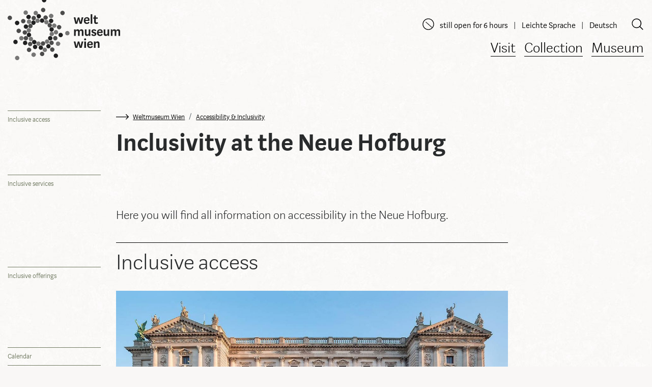

--- FILE ---
content_type: text/html; charset=utf-8
request_url: https://www.weltmuseumwien.at/en/inclusivity/
body_size: 21094
content:
<!DOCTYPE html> <html lang="en"> <head> <script>(function(w,d,s,l,i){w[l]=w[l]||[];w[l].push({'gtm.start':
new Date().getTime(),event:'gtm.js'});var f=d.getElementsByTagName(s)[0],
j=d.createElement(s),dl=l!='dataLayer'?'&l='+l:'';j.async=true;j.src=
'https://www.googletagmanager.com/gtm.js?id='+i+dl;f.parentNode.insertBefore(j,f);
})(window,document,'script','dataLayer','GTM-KX26ZHV4');</script><meta charset="utf-8"> <!--
	A Website Production by Typoheads 2017  |  hello@typoheads.at | www.typoheads.at

	This website is powered by TYPO3 - inspiring people to share!
	TYPO3 is a free open source Content Management Framework initially created by Kasper Skaarhoj and licensed under GNU/GPL.
	TYPO3 is copyright 1998-2019 of Kasper Skaarhoj. Extensions are copyright of their respective owners.
	Information and contribution at https://typo3.org/
--><meta http-equiv="X-UA-Compatible" content="IE=edge"> <meta name="viewport" content="width=device-width, initial-scale=1.0"> <meta name="dc.language" content="en"> <meta name="pageID" content="795"> <meta name="description" content="It's all about people. The Weltmuseum Wien is an ethnographic museum and houses some of the most important collections of non-European cultures."> <meta name="keywords" content="Museum, Vienna"> <meta name="author" content="Weltmuseum Wien"> <meta name="date" content="2025-04-25"> <meta name="robots" content="index, follow"> <meta name="dc.description" content="It's all about people. The Weltmuseum Wien is an ethnographic museum and houses some of the most important collections of non-European cultures."> <meta name="dc.keywords" content="Museum, Vienna"> <meta name="dc.date" content="2025-04-25"> <link rel="stylesheet" type="text/css" href="/typo3temp/assets/compressed/merged-3ee8d268bdfadecc9eec00c3f4bf15e6-606b238b12fc8d9bce8bee6e23f00f2d.css.gzip" media="all"> <title>Accessibility &amp; Inclusivity | Weltmuseum Wien</title><meta property="og:title" content="Weltmuseum Wien: Accessibility &amp; Inclusivity" /><meta property="og:description" content="" /><meta property="og:url" content="https://www.weltmuseumwien.at/en/inclusivity/" /> <link rel="shortcut icon" type="image/x-icon" href="/typo3conf/ext/sitepackage_wmw/Resources/Public/Images/favicon.ico" /> <link rel="apple-touch-icon" sizes="57x57" href="/typo3conf/ext/sitepackage_wmw/Resources/Public/Images/apple-touch-icon-57x57.png" /> <link rel="apple-touch-icon" sizes="72x72" href="/typo3conf/ext/sitepackage_wmw/Resources/Public/Images/apple-touch-icon-72x72.png" /> <link rel="apple-touch-icon" sizes="76x76" href="/typo3conf/ext/sitepackage_wmw/Resources/Public/Images/apple-touch-icon-76x76.png" /> <link rel="apple-touch-icon" sizes="114x114" href="/typo3conf/ext/sitepackage_wmw/Resources/Public/Images/apple-touch-icon-114x114.png" /> <link rel="apple-touch-icon" sizes="120x120" href="/typo3conf/ext/sitepackage_wmw/Resources/Public/Images/apple-touch-icon-120x120.png" /> <link rel="apple-touch-icon" sizes="144x144" href="/typo3conf/ext/sitepackage_wmw/Resources/Public/Images/apple-touch-icon-144x144.png" /> <link rel="apple-touch-icon" sizes="152x152" href="/typo3conf/ext/sitepackage_wmw/Resources/Public/Images/apple-touch-icon-152x152.png" /> <link rel="apple-touch-icon" sizes="180x180" href="/typo3conf/ext/sitepackage_wmw/Resources/Public/Images/apple-touch-icon-180x180.png" /> <style>.tag-1{ background-color:#ead136}
.tag-2{ background-color:#adcfd1}
.tag-10{ background-color:#ea9c36}
.tag-57{ background-color:#C1AFE1}</style></head> <body class=""> <noscript><iframe src="https://www.googletagmanager.com/ns.html?id=GTM-KX26ZHV4"height="0" width="0" style="display:none;visibility:hidden"></iframe></noscript> <svg xmlns="http://www.w3.org/2000/svg" style="display: none;"> <symbol id="icon-accessibility" viewBox="0 0 25 25"> <path d="M17.56 14.56l1.35-.37 2.56 9.46-1.35.36z"/> <path d="M14.3 12.7h4.3v-1.4h-5.7l-.4-1.3-.3-1-.2-.9c-.5-1.8-1.6-2.9-3.5-2.7h-.1c-.1.1-.2.1-.4.2-.2 0-.4.1-.5.2h-.1c-1.8.7-2.1 2.2-1.7 4l.3.9.3 1 .2.8c-1.8 1.2-2.9 3.2-2.9 5.5 0 3.7 3 6.7 6.7 6.7s6.7-3 6.7-6.7c-.1-2.1-1.1-4.1-2.7-5.3zm-6.2-6s.2-.1.3-.1c.8-.2 1.3 0 1.7.6.2.3.4.8.6 1.3l.2.8.3 1 .3 1.1c-.4-.1-.8-.1-1.3-.1-.9 0-1.8.2-2.5.5l-.1-.5-.3-1-.2-.8c-.2-.5-.2-1-.2-1.4.1-.7.4-1.1 1.2-1.4zm2.1 16.7c-2.9 0-5.3-2.4-5.3-5.3s2.4-5.3 5.3-5.3 5.3 2.4 5.3 5.3-2.3 5.3-5.3 5.3zM8.1 4.5c1.2 0 2.2-.8 2.2-2.1S9.4.3 8.1.3c-1.2 0-2.2.8-2.2 2.1 0 1.2 1 2.1 2.2 2.1zm0-2.9c.5 0 .8.3.8.8s-.3.8-.8.8-.8-.3-.8-.8.3-.8.8-.8z"/> </symbol> <symbol id="icon-arrowdown" viewBox="0 0 25 25"> <path d="M17 18.9l-3.9 3.9V0h-1.3v22.8L8 18.9l-1 .9 5 5c.1.1.3.2.5.2s.3-.1.5-.2l5-5-1-.9z"/> </symbol> <symbol id="icon-arrowleft" viewBox="0 0 25 25"> <path d="M6.1 17l-3.9-3.9H25v-1.3H2.2l3.9-3.9-.9-.9-5 5c-.1.2-.2.3-.2.5s.1.3.2.5l5 5 .9-1z"/> </symbol> <symbol id="icon-arrowright" viewBox="0 0 25 25"> <path d="M18.9 8l3.9 3.9H0v1.3h22.8L18.9 17l.9.9 5-5c.1-.1.2-.3.2-.5s-.1-.3-.2-.5l-5-5-.9 1.1z"/> </symbol> <symbol id="icon-arrowup" viewBox="0 0 25 25"> <path d="M8 6.1l3.9-3.9V25h1.3V2.2L17 6.1l1-.9-5-5c-.2-.2-.3-.2-.5-.2s-.3 0-.5.2l-5 5 1 .9z"/> </symbol> <symbol id="icon-backspace" viewBox="0 0 25 25"> <path d="M6 3l-6 9.6 6 9.6h19V3H6zm17.9 18.1H6.6l-5.3-8.5 5.3-8.5h17.2v17z"/> <path d="M10.7 17.6l4.1-4.2 4.1 4.2.8-.8-4.1-4.2 4.1-4.1-.8-.8-4.1 4.1-4.1-4.1-.8.8 4.1 4.1-4.1 4.2z"/> </symbol> <symbol id="icon-shopping-bag" viewBox="0 0 33 33"> <g> <path class="icon-style" d="M28.313,33H4.688c-0.137,0-0.268-0.056-0.362-0.155c-0.094-0.099-0.144-0.232-0.138-0.369L5.313,8.851 c0.013-0.267,0.232-0.476,0.5-0.476h21.375c0.267,0,0.487,0.209,0.5,0.476l1.125,23.625c0.006,0.137-0.043,0.27-0.138,0.369 C28.58,32.944,28.449,33,28.313,33z M5.212,32h22.576L26.711,9.375H6.289L5.212,32z"></path> <path class="icon-style" d="M21.905,11.375c-0.276,0-0.5-0.224-0.5-0.5v-4.97C21.405,3.201,19.205,1,16.5,1s-4.905,2.201-4.905,4.905v4.97 c0,0.276-0.224,0.5-0.5,0.5s-0.5-0.224-0.5-0.5v-4.97C10.595,2.649,13.244,0,16.5,0s5.905,2.649,5.905,5.905v4.97 C22.405,11.151,22.182,11.375,21.905,11.375z"></path> </g> </symbol> <symbol id="icon-calendar" viewBox="0 0 25 25"> <path d="M22.8 2.6h-3.4V.9c0-.4-.3-.7-.7-.7s-.7.4-.7.7v1.6h-4.8V.9c0-.4-.3-.7-.7-.7s-.5.4-.5.7v1.6H7.2V.9c0-.4-.3-.7-.7-.7s-.6.4-.6.7v1.6H2.5C1.4 2.5.6 3.4.6 4.4v18c0 1.1.9 1.9 1.9 1.9h20.3c1.1 0 1.9-.9 1.9-1.9v-18c0-1-.9-1.8-1.9-1.8zm.6 19.9c0 .3-.3.6-.6.6H2.5c-.3 0-.6-.3-.6-.6v-18c0-.3.3-.6.6-.6h3.4v1.6c0 .4.3.7.7.7s.7-.3.7-.7V3.9H12v1.6c0 .4.3.7.7.7s.7-.3.7-.7V3.9H18v1.6c0 .4.3.7.7.7s.7-.3.7-.7V3.9h3.4c.3 0 .6.3.6.6v18z"/> <path d="M5.8 9.3h3v2.3h-3zM5.8 13.1h3v2.3h-3zM5.8 16.9h3v2.3h-3zM11.1 16.9h3v2.3h-3zM11.1 13.1h3v2.3h-3zM11.1 9.3h3v2.3h-3zM16.4 16.9h3v2.3h-3zM16.4 13.1h3v2.3h-3zM16.4 9.3h3v2.3h-3z"/> </symbol> <symbol id="icon-check" viewBox="0 0 25 25"> <path class="iconcolor" d="M20.8 6.2L9.6 17.4l-5.3-5.2-1.1 1.1L8.9 19c.2.2.4.3.7.2.2 0 .5 0 .7-.2L21.9 7.3l-1.1-1.1z"/> </symbol> <symbol id="icon-check-white" viewBox="0 0 25 25"> <path class="iconcolor-white" d="M20.8 6.2L9.6 17.4l-5.3-5.2-1.1 1.1L8.9 19c.2.2.4.3.7.2.2 0 .5 0 .7-.2L21.9 7.3l-1.1-1.1z"/> </symbol> <symbol id="icon-clock" viewBox="0 0 600 600"> <g class="face"> <circle class="circle" cx="300" cy="300" r="253.9"/> <circle class="mid-circle" cx="300" cy="300" r="16.2"/> </g> <g class="hour"> <path class="hour-arm" d="M300.5 298V142"/> <circle class="sizing-box" cx="300" cy="300" r="253.9"/> </g> <g class="minute"> <path class="minute-arm" d="M300.5 298V67"/> <circle class="sizing-box" cx="300" cy="300" r="253.9"/> </g> </symbol> <symbol id="icon-close" viewBox="0 0 25 25"> <path class="iconcolor" d="M1.6 24.7l10.9-10.9 10.9 10.9 1.1-1.1-10.9-10.9L24.5 1.8 23.4.7 12.5 11.6 1.6.7.5 1.8l10.9 10.9L.5 23.6z"/> </symbol> <symbol id="icon-close-custom-color" viewBox="0 0 25 25"> <path d="M1.6 24.7l10.9-10.9 10.9 10.9 1.1-1.1-10.9-10.9L24.5 1.8 23.4.7 12.5 11.6 1.6.7.5 1.8l10.9 10.9L.5 23.6z"/> </symbol> <symbol id="icon-coffee" viewBox="0 0 25 25"> <path d="M2.4 23.5h20.2V25H2.4zM22.6 14.1c0-1.7-1.2-2.8-2.9-2.8v1.4c.8 0 1.3.6 1.3 1.4 0 .8-.6 1.4-1.3 1.4v1.4c1.7 0 2.9-1.1 2.9-2.8zM12 22.2c2.9 0 4.9-.8 5.9-2.6.6-1 .9-2.4.9-4.2v-4.1H4.6v3.4c0 5.1 2.2 7.5 7.4 7.5zm-5.9-9.3h11.2v2.3c0 1.3-.2 2.5-.6 3.3-.8 1.4-2.4 2.1-4.8 2.1-4.2 0-5.8-1.8-5.8-5.9v-1.8zM10.2 6.6c-.3-.7-.2-1.3.2-1.7.6-.6 2.3-.7 3.2-1.6.7-.7 1-1.9.1-3.3l-1 .4c.3.7.2 1.3-.2 1.7-.6.6-2.3.7-3.2 1.6-.6.6-.9 1.8-.1 3.3l1-.4zM11.8 6c-.7.7-1 1.9-.1 3.3l1-.4c-.3-.7-.2-1.3.2-1.7.6-.6 2.3-.7 3.2-1.6.7-.7 1-1.9.1-3.3l-1 .4c.3.7.2 1.3-.2 1.7-.7.7-2.4.8-3.2 1.6z"/> </symbol> <symbol id="icon-copy" viewBox="0 0 25 25"> <g> <path d="M16.2,5.4H5.9c-1,0-1.7,0.8-1.7,1.7v14.7c0,1,0.8,1.7,1.7,1.7h10.3c1,0,1.7-0.8,1.7-1.7V7.2 C18,6.2,17.2,5.4,16.2,5.4z M16.7,21.9c0,0.3-0.2,0.5-0.5,0.5H5.9c-0.3,0-0.5-0.2-0.5-0.5V7.2c0-0.3,0.2-0.5,0.5-0.5h10.3 c0.3,0,0.5,0.2,0.5,0.5V21.9z"/> <path d="M20.2,1.6H9.9c-1,0-1.7,0.8-1.7,1.7c0,0.3,0.3,0.6,0.6,0.6s0.6-0.3,0.6-0.6c0-0.3,0.2-0.5,0.5-0.5h10.3 c0.3,0,0.5,0.2,0.5,0.5V18c0,0.3-0.2,0.5-0.5,0.5c-0.3,0-0.6,0.3-0.6,0.6c0,0.3,0.3,0.6,0.6,0.6c1,0,1.7-0.8,1.7-1.7V3.3 C21.9,2.3,21.1,1.6,20.2,1.6z"/> </g> </symbol> <symbol id="icon-download" viewBox="0 0 25 25"> <path d="M2.4 23.3h20.2v1.5H2.4zM12.5 19.6c.2 0 .3-.1.4-.2l3.9-3.9-.8-.9-2.9 2.9V.2h-1.3v17.3L9 14.6l-.9.9 3.9 3.9c.2.1.3.2.5.2z"/> </symbol> <symbol id="icon-dropdown" viewBox="0 0 25 25"> <path class="iconcolor" d="M12.5 21.2l-6.9-6.8-.9.9 7.3 7.2c.1.1.3.2.4.2h.1c.2 0 .4 0 .5-.2l7.2-7.3-.9-.9-6.8 6.9zM12.5 4.1l6.9 6.8.9-.9L13 2.8c-.1-.1-.3-.2-.5-.2s-.4 0-.5.2l-7.2 7.3.8.9 6.9-6.9z"/> </symbol> <symbol id="icon-edit" viewBox="0 0 25 25"> <g> <path d="M22.5,2.5c-1.9-1.9-5-1.9-6.9,0L2.9,15.2c-0.1,0.1-0.2,0.2-0.2,0.4l-0.9,7c0,0.2,0,0.4,0.2,0.5 c0.1,0.1,0.3,0.2,0.4,0.2c0,0,0.1,0,0.1,0l4.2-0.6c0.3,0,0.6-0.4,0.5-0.7c0-0.3-0.4-0.6-0.7-0.5l-3.4,0.5L3.8,17l5.1,5.1 c0.1,0.1,0.3,0.2,0.4,0.2s0.3-0.1,0.4-0.2L22.5,9.4c0.9-0.9,1.4-2.2,1.4-3.5S23.4,3.4,22.5,2.5z M15.8,4.1L18,6.2L6.4,17.8 l-2.1-2.1L15.8,4.1z M9.4,20.8l-2.1-2.1L18.9,7.1l2.1,2.1L9.4,20.8z M21.8,8.3l-5.1-5.1c0.6-0.5,1.5-0.8,2.3-0.8 c1,0,1.9,0.4,2.6,1.1C22.3,4.1,22.7,5,22.7,6C22.7,6.8,22.4,7.6,21.8,8.3z"/> </g> </symbol> <symbol id="icon-facebook" viewBox="0 0 25 25"> <path d="M12.6.2C5.8.2.2 5.7.2 12.5s5.5 12.3 12.3 12.3 12.3-5.5 12.3-12.3S19.4.2 12.6.2zm0 23.5c-6.2 0-11.2-5-11.2-11.2s5-11.2 11.2-11.2 11.2 5 11.2 11.2-5.1 11.2-11.2 11.2z"/> <path d="M11.3 9.4v1.5H9.4V13h1.9v5.4h2.2V13h1.8l.3-2.1h-2.1V9.6c0-.6.2-1 1.1-1h1.1V6.7c-.2 0-.9-.1-1.7-.1-1.6 0-2.7 1-2.7 2.8z"/> </symbol> <symbol id="icon-favstar" viewBox="0 0 25 25"> <path d="M23.3,8.9l-6.5-0.6c-0.4,0-0.8-0.3-0.9-0.7L13.6,2C13.2,1,11.9,1,11.5,2L9.2,7.6C9.1,8,8.7,8.2,8.3,8.3 L1.8,8.9c-1,0.1-1.4,1.3-0.6,1.9l4.9,4.3c0.3,0.3,0.4,0.7,0.4,1.1l-1.5,6c-0.2,0.9,0.8,1.7,1.6,1.2l5.4-3.2c0.4-0.2,0.8-0.2,1.1,0 l5.4,3.2c0.9,0.5,1.9-0.3,1.6-1.2l-1.4-6c-0.1-0.4,0-0.8,0.4-1.1l4.9-4.3C24.6,10.2,24.2,9,23.3,8.9z"/> </symbol> <symbol id="icon-info" viewBox="0 0 25 25"> <path d="M12.5 0C5.6 0 0 5.6 0 12.5S5.6 25 12.5 25 25 19.4 25 12.5 19.4 0 12.5 0zm0 23.8c-6.2 0-11.3-5-11.3-11.3 0-6.2 5-11.3 11.3-11.3 6.2 0 11.2 5 11.2 11.3.1 6.2-5 11.3-11.2 11.3z"/> <path d="M11.7 10.2h1.7v6.4h-1.7zM12.5 7.1c-.6 0-1 .4-1 1s.4 1 1 1 1-.4 1-1c0-.5-.4-1-1-1z"/> </symbol> <symbol id="icon-instagram" viewBox="0 0 25 25"> <path d="M12.6.2C5.8.2.2 5.7.2 12.5s5.5 12.3 12.3 12.3c6.8 0 12.3-5.5 12.3-12.3S19.4.2 12.6.2zm0 23.5c-6.2 0-11.2-5-11.2-11.2s5-11.2 11.2-11.2c6.2 0 11.2 5 11.2 11.2s-5.1 11.2-11.2 11.2z"/> <path d="M16.9 6.6H8.2c-.8 0-1.5.7-1.5 1.5v8.7c0 .8.7 1.5 1.5 1.5h8.7c.8 0 1.5-.7 1.5-1.5V8.1c0-.8-.6-1.5-1.5-1.5zm-2.2 1.9c0-.3.2-.5.5-.5h1.3c.3 0 .5.2.5.5v1.3c0 .3-.2.5-.5.5h-1.3c-.3 0-.5-.2-.5-.5V8.5zm-2.1 1.7c1.3 0 2.4 1 2.4 2.3s-1.1 2.3-2.4 2.3c-1.3 0-2.4-1-2.4-2.3s1.1-2.3 2.4-2.3zm4.5 6.4c0 .3-.2.5-.5.5H8.5c-.3-.1-.5-.3-.5-.5v-5h1.1c-.1.3-.2.7-.2 1 0 2 1.6 3.5 3.7 3.5 2 0 3.7-1.6 3.7-3.5 0-.4-.1-.7-.2-1h1v5z"/> </symbol> <symbol id="icon-list" viewBox="0 0 25 25"> <path d="M5.9 9.1H2.2c-.9 0-1.6.7-1.6 1.6v3.7c0 .9.7 1.6 1.6 1.6h3.7c.9 0 1.6-.7 1.6-1.6v-3.7c0-.9-.7-1.6-1.6-1.6zm.4 5.3c0 .2-.2.4-.4.4H2.2c-.2 0-.4-.2-.4-.4v-3.7c0-.2.2-.4.4-.4h3.7c.2 0 .4.2.4.4v3.7zM5.9 17.5H2.2c-.9 0-1.6.7-1.6 1.6v3.7c0 .9.7 1.6 1.6 1.6h3.7c.9 0 1.6-.7 1.6-1.6v-3.7c0-.9-.7-1.6-1.6-1.6zm.4 5.3c0 .2-.2.4-.4.4H2.2c-.2 0-.4-.2-.4-.4v-3.7c0-.2.2-.4.4-.4h3.7c.2 0 .4.2.4.4v3.7zM5.9.7H2.2C1.3.7.6 1.4.6 2.3V6c0 .9.7 1.6 1.6 1.6h3.7c.9 0 1.6-.7 1.6-1.6V2.2c0-.8-.7-1.5-1.6-1.5zm.4 5.2c0 .2-.2.4-.4.4H2.2c-.2 0-.3-.2-.3-.4V2.2c0-.2.1-.3.3-.3h3.7c.2 0 .4.2.4.4v3.6zM10.2 10.7h14.4v1.2H10.2zM10.2 13.1h14.4v1.2H10.2zM10.2 19.4h14.4v1.2H10.2zM10.2 21.8h14.4V23H10.2zM10.2 2.5h14.4v1.2H10.2zM10.2 4.9h14.4v1.2H10.2z"/> </symbol> <symbol id="icon-mail" viewBox="0 0 25 25"> <path d="M12.5.2C5.7.2.2 5.7.2 12.5s5.5 12.3 12.3 12.3c6.8 0 12.3-5.5 12.3-12.3S19.3.2 12.5.2zm0 23.5c-6.2 0-11.2-5-11.2-11.2s5-11.2 11.2-11.2c6.2 0 11.2 5 11.2 11.2s-5 11.2-11.2 11.2z"/> <path d="M18.9 8.3H6.3c-.2 0-.4.1-.5.2-.2.2-.2.4-.2.6v7.1c0 .2.1.4.2.5.1.1.3.2.5.2h12.6c.4 0 .7-.3.7-.7V9.1c0-.5-.3-.8-.7-.8zm-.8.7l-5.5 3.8-5.5-3.7 11-.1zm-3.2 4.6l3.3 2.5H7l3.3-2.5c.2-.1.2-.3.1-.5s-.3-.2-.5-.1l-3.5 2.7V9.3l6.1 4.2c.1 0 .1.1.2.1s.1 0 .2-.1L19 9.3v6.4L15.3 13c-.2-.1-.4-.1-.5.1-.1.1 0 .4.1.5z"/> </symbol> <symbol id="icon-minus" viewBox="0 0 25 25"> <path class="iconcolor" d="M.9 11.7h23.4v1.6H.9z"/> </symbol> <symbol id="icon-minus-custom-color" viewBox="0 0 25 25"> <path d="M.9 11.7h23.4v1.6H.9z"/> </symbol> <symbol id="icon-open" viewBox="0 0 25 25"> <path class="iconcolor" d="M23.7 6L12.5 17.2 1.3 6.1.1 7.2l11.7 11.6c.2.2.5.3.7.3s.5-.1.7-.3L24.9 7.1 23.7 6z"/> </symbol> <symbol id="icon-open-custom-color" viewBox="0 0 25 25"> <path d="M23.7 6L12.5 17.2 1.3 6.1.1 7.2l11.7 11.6c.2.2.5.3.7.3s.5-.1.7-.3L24.9 7.1 23.7 6z"/> </symbol> <symbol id="icon-permalink" viewBox="0 0 25 25"> <path d="M16.1 13.9c-.6 0-1.2-.2-1.6-.7l-.6-.6.8-.8.6.6c.4.4 1.1.4 1.5 0L23.2 6c.4-.4.4-1.1 0-1.5l-2.7-2.7c-.4-.4-1.1-.4-1.5 0l-6.4 6.4c-.4.4-.4 1.1 0 1.5l.6.6-.8.8-.6-.6c-.9-.9-.9-2.3 0-3.2L18.2.9c.9-.9 2.4-.9 3.2 0l2.7 2.7c.9.9.9 2.3 0 3.2l-6.4 6.4c-.4.4-1 .7-1.6.7z"/> <path d="M8.97 15.18l6.22-6.22.84.85-6.22 6.23z"/> <path d="M5.2 24.8c-.6 0-1.2-.2-1.6-.7L.9 21.4c-.9-.9-.9-2.3 0-3.2l6.4-6.4c.9-.9 2.3-.9 3.2 0l.6.6-.8.8-.6-.6c-.4-.4-1.1-.4-1.5 0L1.8 19c-.4.4-.4 1.1 0 1.5l2.7 2.7c.4.4 1.1.4 1.5 0l6.4-6.4c.4-.4.4-1.1 0-1.5l-.6-.6.8-.8.6.6c.9.9.9 2.3 0 3.2l-6.4 6.4c-.5.5-1 .7-1.6.7z"/> </symbol> <symbol id="icon-pin" viewBox="0 0 25 25"> <path d="M12.5 5.8c-2.4 0-4.4 2-4.4 4.4s2 4.4 4.4 4.4 4.4-2 4.4-4.4-2-4.4-4.4-4.4zm0 7.8c-1.9 0-3.4-1.5-3.4-3.4s1.5-3.4 3.4-3.4 3.4 1.5 3.4 3.4-1.5 3.4-3.4 3.4z"/> <path d="M12.5.2h-.4c-5 .2-9.1 4-9.6 9-.1 1 0 1.9.1 2.8 0 0 0 .1.1.3.2.7.4 1.3.7 2 1 2.4 3.3 6.2 8.1 10.2.3.2.6.3.9.3.3 0 .7-.1.9-.3 4.9-4 7.1-7.8 8.1-10.2.3-.6.5-1.3.7-2 0-.1.1-.2.1-.3.1-.6.2-1.3.2-1.9.1-5.5-4.4-9.9-9.9-9.9zm8.6 11.6s0 .1-.1.3c-.1.6-.3 1.2-.6 1.8-1 2.3-3.1 5.9-7.8 9.7h-.1-.1c-4.7-3.9-6.8-7.4-7.8-9.8-.3-.6-.5-1.1-.6-1.7 0-.1 0-.2-.1-.2-.1-.9-.2-1.8-.1-2.6.4-4.3 4-7.7 8.4-7.9 5-.2 9 3.8 9 8.7 0 .6 0 1.1-.1 1.7z"/> </symbol> <symbol id="icon-pin2" viewBox="0 0 25 25"> <g> <path d="M12.5,0.2c-0.1,0-0.2,0-0.4,0c-5,0.2-9.1,4-9.6,9c-0.1,1,0,1.9,0.1,2.8c0,0,0,0.1,0.1,0.3c0.2,0.7,0.4,1.3,0.7,2 c1,2.4,3.3,6.2,8.1,10.2c0.3,0.2,0.6,0.3,0.9,0.3c0.3,0,0.7-0.1,0.9-0.3c4.9-4,7.1-7.8,8.1-10.2c0.3-0.6,0.5-1.3,0.7-2 c0-0.1,0.1-0.2,0.1-0.3c0.1-0.6,0.2-1.3,0.2-1.9C22.5,4.6,18,0.2,12.5,0.2z M12.5,13.6c-1.9,0-3.4-1.5-3.4-3.4s1.5-3.4,3.4-3.4 s3.4,1.5,3.4,3.4S14.4,13.6,12.5,13.6z"/> </g> </symbol> <symbol id="icon-plus" viewBox="0 0 25 25"> <path class="iconcolor" d="M24.3 11.7H13.4V.8h-1.6v10.9H.9v1.6h10.9v10.9h1.6V13.3h10.9z"/> </symbol> <symbol id="icon-plus-custom-color" viewBox="0 0 25 25"> <path d="M24.3 11.7H13.4V.8h-1.6v10.9H.9v1.6h10.9v10.9h1.6V13.3h10.9z"/> </symbol> <symbol id="icon-refine" viewBox="0 0 25 25"> <path d="M3.4 23.2c0 .3.3.6.6.6s.6-.3.6-.6V8.3c1.7-.3 3-1.8 3-3.6 0-2-1.6-3.6-3.6-3.6S.4 2.7.4 4.7c0 1.8 1.3 3.3 3 3.6v14.9zM1.6 4.8c0-1.3 1.1-2.4 2.4-2.4 1.3 0 2.4 1.1 2.4 2.4 0 1.3-1.1 2.4-2.4 2.4-1.3 0-2.4-1.1-2.4-2.4zm0 0M16.1 20.2c0-1.8-1.3-3.3-3-3.6V1.8c0-.3-.3-.6-.6-.6s-.6.3-.6.6v14.9c-1.7.3-3 1.8-3 3.6 0 2 1.6 3.6 3.6 3.6 1.9-.1 3.6-1.7 3.6-3.7zm-6 0c0-1.3 1.1-2.4 2.4-2.4 1.3 0 2.4 1.1 2.4 2.4 0 1.3-1.1 2.4-2.4 2.4-1.4 0-2.4-1.1-2.4-2.4zm0 0M21 23.8c.3 0 .6-.3.6-.6V8.3c1.7-.3 3-1.8 3-3.6 0-2-1.6-3.6-3.6-3.6s-3.6 1.6-3.6 3.6c0 1.8 1.3 3.3 3 3.6v14.9c0 .4.3.6.6.6zm-2.4-19c0-1.3 1.1-2.4 2.4-2.4 1.3 0 2.4 1.1 2.4 2.4 0 1.3-1.1 2.4-2.4 2.4-1.3 0-2.4-1.1-2.4-2.4zm0 0"/> </symbol> <symbol id="icon-settings" viewBox="0 0 25 25"> <g> <path d="M23.7,9.7h-2.3c-0.4,0-0.7-0.2-0.8-0.6c-0.1-0.3-0.1-0.7,0.2-1l1.6-1.6c0.2-0.2,0.4-0.6,0.4-0.9 c0-0.3-0.1-0.7-0.4-0.9l-2.1-2.1c-0.5-0.5-1.3-0.5-1.8,0l-1.6,1.6c-0.3,0.3-0.6,0.3-1,0.2c-0.3-0.1-0.6-0.5-0.6-0.8V1.3 C15.3,0.6,14.7,0,14,0h-3c-0.7,0-1.3,0.6-1.3,1.3v2.3c0,0.4-0.2,0.7-0.6,0.8c-0.3,0.1-0.7,0.1-1-0.2L6.6,2.6 c-0.5-0.5-1.3-0.5-1.8,0L2.6,4.7C2.4,5,2.3,5.3,2.3,5.7c0,0.3,0.1,0.7,0.4,0.9l1.6,1.6c0.3,0.3,0.3,0.6,0.2,1 C4.3,9.5,4,9.7,3.7,9.7H1.3C0.6,9.7,0,10.3,0,11v3c0,0.7,0.6,1.3,1.3,1.3h2.3c0.4,0,0.7,0.2,0.8,0.6c0.1,0.3,0.1,0.7-0.2,1 l-1.6,1.6c-0.2,0.2-0.4,0.6-0.4,0.9c0,0.3,0.1,0.7,0.4,0.9l2.1,2.1c0.5,0.5,1.3,0.5,1.8,0l1.6-1.6c0.3-0.3,0.6-0.3,1-0.2 c0.3,0.1,0.6,0.5,0.6,0.8v2.3c0,0.7,0.6,1.3,1.3,1.3h3c0.7,0,1.3-0.6,1.3-1.3v-2.3c0-0.4,0.2-0.7,0.6-0.8c0.3-0.1,0.7-0.1,1,0.2 l1.6,1.6c0.5,0.5,1.3,0.5,1.8,0l2.1-2.1c0.2-0.2,0.4-0.6,0.4-0.9c0-0.3-0.1-0.7-0.4-0.9l-1.6-1.6c-0.3-0.3-0.3-0.6-0.2-1 c0.1-0.3,0.5-0.6,0.8-0.6h2.3c0.7,0,1.3-0.6,1.3-1.3v-3C25,10.3,24.4,9.7,23.7,9.7z M24,14c0,0.2-0.2,0.4-0.4,0.4h-2.3 c-0.7,0-1.4,0.4-1.7,1.1c-0.3,0.7-0.1,1.5,0.4,2l1.6,1.6c0.1,0.1,0.1,0.4,0,0.5l-2.1,2.1c-0.1,0.1-0.4,0.1-0.5,0l-1.6-1.6 c-0.5-0.5-1.3-0.7-2-0.4c-0.7,0.3-1.1,0.9-1.1,1.7v2.3c0,0.2-0.2,0.4-0.4,0.4h-3c-0.2,0-0.4-0.2-0.4-0.4v-2.3 c0-0.7-0.4-1.4-1.1-1.7c-0.2-0.1-0.5-0.1-0.7-0.1c-0.5,0-0.9,0.2-1.3,0.5l-1.6,1.6c-0.1,0.1-0.4,0.1-0.5,0l-2.1-2.1 c-0.1-0.1-0.1-0.4,0-0.5l1.6-1.6c0.5-0.5,0.7-1.3,0.4-2c-0.3-0.7-0.9-1.1-1.7-1.1H1.3C1.1,14.3,1,14.2,1,14v-3 c0-0.2,0.2-0.4,0.4-0.4h2.3c0.7,0,1.4-0.4,1.7-1.1c0.3-0.7,0.1-1.5-0.4-2L3.3,5.9c-0.1-0.1-0.1-0.4,0-0.5l2.1-2.1 c0.1-0.1,0.4-0.1,0.5,0l1.6,1.6c0.5,0.5,1.3,0.7,2,0.4c0.7-0.3,1.1-0.9,1.1-1.7V1.3C10.7,1.1,10.8,1,11,1h3c0.2,0,0.4,0.2,0.4,0.4 v2.3c0,0.7,0.4,1.4,1.1,1.7c0.7,0.3,1.5,0.1,2-0.4l1.6-1.6c0.1-0.1,0.4-0.1,0.5,0l2.1,2.1c0.1,0.1,0.1,0.4,0,0.5l-1.6,1.6 c-0.5,0.5-0.7,1.3-0.4,2c0.3,0.7,0.9,1.1,1.7,1.1h2.3c0.2,0,0.4,0.2,0.4,0.4V14z"/> <path d="M12.5,8.3c-2.3,0-4.2,1.9-4.2,4.2s1.9,4.2,4.2,4.2s4.2-1.9,4.2-4.2S14.8,8.3,12.5,8.3z M12.5,15.7 c-1.8,0-3.2-1.4-3.2-3.2s1.4-3.2,3.2-3.2s3.2,1.4,3.2,3.2S14.3,15.7,12.5,15.7z"/> </g> </symbol> <symbol id="icon-search" viewBox="0 0 25 25"> <path d="M23.7 22.6L18 16.9c1.4-1.7 2.2-3.9 2.2-6.1 0-5.2-4.2-9.4-9.4-9.4s-9.4 4.2-9.4 9.4 4.2 9.4 9.4 9.4c2.2 0 4.4-.8 6.1-2.2l5.7 5.7 1.1-1.1zm-5.1-11.8c0 4.4-3.5 7.9-7.9 7.9s-7.9-3.5-7.9-7.9 3.5-7.9 7.9-7.9 7.9 3.5 7.9 7.9z"/> </symbol> <symbol id="icon-share" viewBox="0 0 25 25"> <path d="M20.7 24.5c-2 0-3.7-1.6-3.7-3.7 0-.3 0-.6.1-.9L7 14.8c-.7.8-1.7 1.3-2.8 1.3-2 0-3.7-1.6-3.7-3.7 0-2 1.6-3.7 3.7-3.7 1.1 0 2.2.5 2.8 1.3l10.2-5.1c-.1-.3-.1-.6-.1-.9 0-2 1.6-3.7 3.7-3.7s3.7 1.6 3.7 3.7-1.6 3.7-3.7 3.7c-1.3 0-2.4-.6-3-1.6L7.6 11.3c.1.4.2.8.2 1.2 0 .4-.1.8-.2 1.2l10.1 5.1c.7-1 1.8-1.6 3-1.6 2 0 3.7 1.6 3.7 3.7s-1.6 3.6-3.7 3.6zm0-6.1c-1.3 0-2.4 1.1-2.4 2.4 0 1.3 1.1 2.4 2.4 2.4 1.3 0 2.4-1.1 2.4-2.4 0-1.3-1-2.4-2.4-2.4zM4.1 10.1c-1.3 0-2.4 1.1-2.4 2.4s1.1 2.4 2.4 2.4 2.4-1.1 2.4-2.4-1-2.4-2.4-2.4zm16.6-8.3c-1.3 0-2.4 1.1-2.4 2.4s1.1 2.4 2.4 2.4c1.3 0 2.4-1.1 2.4-2.4s-1-2.4-2.4-2.4z"/> </symbol> <symbol id="icon-thumbnails" viewBox="0 0 25 25"> <path d="M5.9.7H2.2C1.3.7.6 1.4.6 2.3V6c0 .9.7 1.6 1.6 1.6h3.7c.9 0 1.6-.7 1.6-1.6V2.2c0-.8-.7-1.5-1.6-1.5zm0 5.6H2.2c-.2 0-.3-.2-.3-.4V2.2c0-.2.1-.3.3-.3h3.7c.2 0 .4.2.4.4V6c0 .1-.2.3-.4.3zM5.9 9.1H2.2c-.9 0-1.6.7-1.6 1.6v3.7c0 .9.7 1.6 1.6 1.6h3.7c.9 0 1.6-.7 1.6-1.6v-3.7c0-.9-.7-1.6-1.6-1.6zm0 5.6H2.2c-.2 0-.4-.2-.4-.4v-3.7c0-.2.2-.4.4-.4h3.7c.2 0 .4.2.4.4v3.7c0 .3-.2.4-.4.4zM5.9 17.5H2.2c-.9 0-1.6.7-1.6 1.6v3.7c0 .9.7 1.6 1.6 1.6h3.7c.9 0 1.6-.7 1.6-1.6v-3.7c0-.9-.7-1.6-1.6-1.6zm0 5.6H2.2c-.2 0-.4-.2-.4-.4V19c0-.2.2-.4.4-.4h3.7c.2 0 .4.2.4.4v3.7c0 .3-.2.4-.4.4zM14.4 9.1h-3.7c-.9 0-1.6.7-1.6 1.6v3.7c0 .9.7 1.6 1.6 1.6h3.7c.9 0 1.6-.7 1.6-1.6v-3.7c-.1-.9-.8-1.6-1.6-1.6zm.3 5.3c0 .2-.2.4-.4.4h-3.7c-.2 0-.4-.2-.4-.4v-3.7c0-.2.2-.4.4-.4h3.7c.2 0 .4.2.4.4v3.7zM14.4 17.5h-3.7c-.9 0-1.6.7-1.6 1.6v3.7c0 .9.7 1.6 1.6 1.6h3.7c.9 0 1.6-.7 1.6-1.6v-3.7c-.1-.9-.8-1.6-1.6-1.6zm.3 5.3c0 .2-.2.4-.4.4h-3.7c-.2 0-.4-.2-.4-.4v-3.7c0-.2.2-.4.4-.4h3.7c.2 0 .4.2.4.4v3.7zM22.8 9.1h-3.7c-.9 0-1.6.7-1.6 1.6v3.7c0 .9.7 1.6 1.6 1.6h3.7c.9 0 1.6-.7 1.6-1.6v-3.7c-.1-.9-.8-1.6-1.6-1.6zm.3 5.3c0 .2-.2.4-.4.4H19c-.2 0-.4-.2-.4-.4v-3.7c0-.2.2-.4.4-.4h3.7c.2 0 .4.2.4.4v3.7zM22.8 17.5h-3.7c-.9 0-1.6.7-1.6 1.6v3.7c0 .9.7 1.6 1.6 1.6h3.7c.9 0 1.6-.7 1.6-1.6v-3.7c-.1-.9-.8-1.6-1.6-1.6zm.3 5.3c0 .2-.2.4-.4.4H19c-.2 0-.4-.2-.4-.4v-3.7c0-.2.2-.4.4-.4h3.7c.2 0 .4.2.4.4v3.7zM14.4.7h-3.7c-.9 0-1.6.7-1.6 1.6V6c0 .9.7 1.6 1.6 1.6h3.7c.9 0 1.6-.7 1.6-1.6V2.2c-.1-.8-.8-1.5-1.6-1.5zm.3 5.2c0 .2-.2.4-.4.4h-3.7c-.2 0-.4-.2-.4-.4V2.2c0-.2.2-.4.4-.4h3.7c.2 0 .4.2.4.4v3.7zM22.8.7h-3.7c-.9 0-1.6.7-1.6 1.6V6c0 .9.7 1.6 1.6 1.6h3.7c.9 0 1.6-.7 1.6-1.6V2.2c-.1-.8-.8-1.5-1.6-1.5zm.3 5.2c0 .2-.2.4-.4.4H19c-.2 0-.4-.2-.4-.4V2.2c0-.2.2-.4.4-.4h3.7c.2 0 .4.2.4.4v3.7z"/> </symbol> <symbol id="icon-ticket" viewBox="0 0 25 25"> <path d="M20.4 15.1l-6-1.6 5.9-5.9c.4-.4.4-1 0-1.4L14.5.4c-.4-.4-1-.4-1.4 0L3.8 9.8c-.4.4-.4 1 0 1.4l2.3 2.3-1.8 6.8c-.1.5.2 1.1.7 1.2L17.8 25c.5.1 1.1-.2 1.2-.7l2.1-7.9c.2-.6-.1-1.1-.7-1.3zM4.7 10.5l6-6c.1.1.2.2.4.2.3 0 .5-.2.5-.5 0-.2-.1-.3-.2-.4l2.3-2.3L19.2 7 17 9.3c-.1-.1-.2-.2-.4-.2-.3 0-.5.2-.5.5 0 .2.1.3.2.4l-6 6-5.6-5.5zm13.2 13.3l-3.2-.9v-.4c-.1-.3-.5-.4-.7-.2-.1.1-.2.2-.3.4l-8.2-2.2 1.6-5.9L9.5 17c.4.4 1 .4 1.4 0l2.5-2.5 2.3.6c0 .1 0 .3.1.4.1.3.5.4.7.2l.3-.3 3.2.8-2.1 7.6z"/> <circle cx="12.5" cy="5.5" r=".5"/> <circle cx="13.9" cy="6.8" r=".5"/> <circle cx="15.2" cy="8.2" r=".5"/> <ellipse transform="rotate(-29.788 15.775 17.08)" cx="15.8" cy="17.1" rx=".5" ry=".5"/> <ellipse transform="rotate(-29.79 15.258 18.966)" cx="15.3" cy="19" rx=".5" ry=".5"/> <ellipse transform="rotate(-29.796 14.736 20.845)" cx="14.7" cy="20.8" rx=".5" ry=".5"/> </symbol> <symbol id="icon-twitter" viewBox="0 0 242 242" fill="none"> <rect x="5" y="5" width="232" height="232" rx="116" stroke="black" stroke-width="10"/> <path fill="black" fill-rule="evenodd" clip-rule="evenodd" d="M61.6465 60.528C62.0512 61.1055 71.4254 74.7499 82.478 90.8487C93.5305 106.947 103.753 121.835 105.195 123.933C106.637 126.031 107.816 127.789 107.816 127.841C107.816 127.892 107.279 128.554 106.623 129.312C105.967 130.069 104.119 132.214 102.516 134.077C100.914 135.94 98.2119 139.081 96.5125 141.056C94.8131 143.031 91.8235 146.507 89.8687 148.78C87.9141 151.053 84.3991 155.14 82.0576 157.862C74.8157 166.281 73.7707 167.496 68.2579 173.917C65.3144 177.346 62.4917 180.624 61.9854 181.202C61.4791 181.78 61.0649 182.313 61.0649 182.387C61.0649 182.474 62.9138 182.522 66.2741 182.522H71.4831L77.21 175.848C80.3598 172.177 83.4669 168.564 84.1147 167.819C85.5154 166.208 96.1978 153.778 97.0957 152.715C97.4395 152.308 97.9389 151.729 98.2054 151.428C98.4721 151.127 100.574 148.685 102.876 146.002C105.178 143.319 107.124 141.058 107.202 140.977C107.279 140.897 108.497 139.479 109.91 137.827C111.322 136.174 112.521 134.822 112.574 134.822C112.628 134.822 119.883 145.326 128.696 158.164C137.51 171.002 144.879 181.733 145.071 182.011L145.421 182.516L163.289 182.519C177.983 182.522 181.145 182.491 181.089 182.344C181.029 182.189 172.468 169.702 150.506 137.736C134.695 114.724 132.593 111.631 132.653 111.474C132.712 111.322 134.865 108.803 149.023 92.328C151.452 89.5021 154.8 85.6044 156.463 83.6666C158.126 81.7287 159.805 79.7774 160.194 79.3302C160.584 78.883 162.63 76.5048 164.742 74.0453C166.854 71.5857 170.444 67.4066 172.721 64.7583C174.997 62.11 176.943 59.8385 177.045 59.7105C177.22 59.4913 176.923 59.4778 171.94 59.4778H166.649L164.296 62.2219C161.164 65.8739 155.502 72.4596 153.894 74.3206C153.184 75.1429 152.298 76.1763 151.925 76.617C151.553 77.0577 150.817 77.9094 150.291 78.5097C149.765 79.11 147.115 82.1929 144.401 85.3605C141.688 88.528 139.431 91.1502 139.385 91.1874C139.34 91.2247 138.758 91.8991 138.093 92.6863C136.929 94.0631 135.745 95.4413 130.315 101.739C127.931 104.503 127.809 104.622 127.608 104.368C127.492 104.222 120.507 94.062 112.085 81.7912L96.7721 59.4806L78.8414 59.4791L60.9106 59.4778L61.6465 60.528ZM75.6411 67.8445C75.7758 68.0501 79.1259 72.8528 83.086 78.5171C90.5964 89.2599 120.109 131.5 139.09 158.672C145.155 167.355 150.191 174.536 150.282 174.63C150.411 174.764 152.177 174.793 158.534 174.765L166.621 174.73L145.458 144.443C133.818 127.786 116.966 103.668 108.008 90.8487L91.7219 67.5407L83.5592 67.5057L75.3965 67.4708L75.6411 67.8445Z" /> </symbol> <symbol id="icon-youtube" viewBox="0 0 25 25"> <path d="M18.2 12.3c-.1-.3-.2-.6-.5-.8-.2-.2-.5-.3-.8-.4-1-.1-2.5-.2-4.5-.2s-3.5.1-4.5.2c-.3 0-.6.2-.8.4-.1.3-.3.5-.3.8-.1.6-.2 1.6-.2 2.8 0 1.3.1 2.2.2 2.8.1.3.2.6.5.8.2.3.4.4.7.4 1 .1 2.5.2 4.5.2s3.5-.1 4.5-.2c.3 0 .6-.2.8-.4.2-.2.4-.5.5-.8.1-.6.2-1.6.2-2.8 0-1.2-.1-2.2-.3-2.8zm-8.3.9h-.8v4.6h-.8v-4.6h-.9v-.8h2.5v.8zm2.2 4.5h-.7v-.4c-.3.3-.6.5-.8.5-.2 0-.4-.1-.5-.3 0-.1-.1-.3-.1-.6v-3.1h.7V17c0 .1.1.2.2.2s.3-.1.5-.3v-3h.7v3.8zm2.7-1.2c0 .4 0 .7-.1.8-.1.3-.3.4-.6.4s-.5-.1-.7-.4v.4h-.7v-5.3h.7v1.7c.2-.3.5-.4.7-.4.3 0 .5.2.6.4 0 .1.1.4.1.8v1.6zm2.8-.6h-1.4v.7c0 .4.1.6.4.6.2 0 .3-.1.3-.3v-.5h.7v.6c0 .1-.1.3-.2.4-.2.3-.5.4-.9.4s-.7-.1-.9-.4c-.2-.2-.2-.5-.2-.9v-1.4c0-.4.1-.7.2-.9.2-.3.5-.4.9-.4s.6.1.9.4c.1.2.2.5.2.9v.8z"/> <path d="M13.8 14.4c-.1 0-.2.1-.4.2V17c.1.1.2.2.4.2s.3-.2.3-.5V15c0-.5-.1-.6-.3-.6zM16.5 14.4c-.2 0-.4.2-.4.5v.4h.7v-.4c0-.4-.1-.5-.3-.5zM9.5 8.1v2.2h.8V8.1l1-3.2h-.8L9.9 7l-.6-2.1h-.8c.1.4.3 1 .5 1.5.2.7.4 1.3.5 1.7zM12.3 10.3c.4 0 .7-.1.9-.4.2-.2.2-.5.2-.9V7.6c0-.4-.1-.7-.2-.9-.2-.3-.5-.4-.9-.4s-.6.1-.8.4c-.1.2-.2.5-.2.9V9c0 .4.1.7.2.9.2.3.5.4.8.4zM12 7.4c0-.4.1-.6.3-.6.2 0 .3.2.3.6v1.7c0 .4-.1.6-.3.6-.2 0-.3-.2-.3-.6V7.4zM14.5 10.3c.3 0 .5-.2.8-.5v.4h.7v-4h-.7v3.1c-.2.2-.3.3-.5.3-.1 0-.2-.1-.2-.2V6.3H14v3.2c0 .3 0 .5.1.6 0 .1.2.2.4.2z"/> <g> <path d="M12.5.2C5.7.2.2 5.7.2 12.5s5.5 12.3 12.3 12.3 12.3-5.5 12.3-12.3S19.3.2 12.5.2zm0 23.5c-6.2 0-11.2-5-11.2-11.2s5-11.2 11.2-11.2 11.2 5 11.2 11.2-5 11.2-11.2 11.2z"/> </g> </symbol> <symbol id="icon-zoomin" viewBox="0 0 25 25"> <path d="M21.3 3.7c-4.9-4.9-12.8-4.9-17.7 0C1.2 6.1 0 9.3 0 12.5c0 3.2 1.2 6.4 3.7 8.8 4.9 4.9 12.8 4.9 17.7 0 4.8-4.8 4.8-12.8-.1-17.6zm-.9 16.7c-4.4 4.4-11.5 4.4-15.9 0S.1 8.9 4.5 4.5 16 .1 20.4 4.5s4.4 11.6 0 15.9z"/> <path d="M16.6 11.9h-3.5V8.4h-1.2v3.5H8.5v1.2h3.4v3.4h1.2v-3.4h3.5"/> </symbol> <symbol id="icon-zoomout" viewBox="0 0 25 25"> <path d="M21.3 3.7c-4.9-4.9-12.8-4.9-17.7 0C1.2 6.1 0 9.3 0 12.5c0 3.2 1.2 6.4 3.7 8.8 4.9 4.9 12.8 4.9 17.7 0 4.8-4.8 4.8-12.8-.1-17.6zm-.9 16.7c-4.4 4.4-11.5 4.4-15.9 0S.1 8.9 4.5 4.5 16 .1 20.4 4.5s4.4 11.6 0 15.9z"/> <path d="M8.5 11.9h8.1v1.2H8.5z"/> </symbol> </svg> <div class="container"> <header id="header-row" class="row"> <div class="col-4"> <a href="/en/" class="logo"> <img src="/typo3conf/ext/sitepackage_wmw/Resources/Public/Images/logo.svg" width="221" height="122" alt="" /> </a> </div> <div class="col-8 text-right"> <div class="meta hidden-md-down"> <span class="remembered-objects-container"></span> <span class="open-info"></span> <div class="language-menu"> <span class="mx-2">|</span> <a href="/barrierefrei/leichte-sprache/">Leichte Sprache	</a> <span class="mx-2">|</span> <a href="/barrierefrei/"> Deutsch </a> </div> <svg class="icon search-icon"> <use xlink:href="#icon-search" /> </svg> </div> <nav class="main hidden-md-down"> <ul class="list-inline"><li class="list-inline-item"><a href="/en/exhibitions/" class="active">Visit</a><div class="submenu"><div class="shop-links"><a href="https://shop.khm.at/en/tickets/detail/?shop%5BshowItem%5D=200000000006001-T011-01" target="_blank" class="ticketbtn btn btn-primary"> <svg class="icon"> <use xlink:href="#icon-ticket" /> </svg> <span>Ticket</span></a><a href="https://shop.khm.at/en/" target="_blank" class="shopbtn btn btn-secondary"> <svg class="icon"> <use xlink:href="#icon-shopping-bag" /> </svg> <span>Online Shop</span></a></div><ul class="sub"><li><a href="/en/exhibitions/">Exhibitions</a></li><li><a href="/en/permanent-exhibition/">Permanent Exhibition</a></li><li><a href="/en/programme/">Programme</a></li><li><a href="/en/cafe-bistro/">Café & Bistro</a></li><li><a href="/en/information/">Information & Tickets</a></li><li><a href="/en/inclusivity/">Accessibility & Inclusivity</a></li></ul> <div class="container"> <div id="c1805" class="frame frame-default frame-type-gridelements_pi1 frame-layout-10"> <div class="row"> <div class="col-12 col-md-6"> <div id="c1804" class="frame frame-default frame-type-textmedia frame-layout-10"><div class="row ce-textpic ce-left ce-above"><div class="col-12"><div class="ce-bodytext"><p><strong>It's all about people.</strong><br /><a href="/en/information/">Daily (except Monday): 10 am to 6 pm<br /> Tuesday: 10 am to 9 pm<br /> Adults: € 16<br /> Children (under 19): free</a></p></div></div></div></div> </div> <div class="col-12 col-md-6"> <div id="c1803" class="frame frame-default frame-type-textmedia frame-layout-10"><div class="row ce-textpic ce-left ce-above"><div class="col-12"><div class="ce-bodytext"><p><strong>A World Museum for a Global City.</strong><br /> Neue Hofburg, Heldenplatz<br /> 1010 Vienna, Austria<br /> +43 1 534 30-5052<br /><a href="javascript:linkTo_UnCryptMailto('ocknvq,kphqBygnvowugwoykgp0cv');">info@weltmuseumwien.at</a></p></div></div></div></div> </div> </div> </div> </div></div></li><li class="list-inline-item"><a href="/en/the-feather-headdress/">Collection</a><div class="submenu"><div class="shop-links"><a href="https://shop.khm.at/en/tickets/detail/?shop%5BshowItem%5D=200000000006001-T011-01" target="_blank" class="ticketbtn btn btn-primary"> <svg class="icon"> <use xlink:href="#icon-ticket" /> </svg> <span>Ticket</span></a><a href="https://shop.khm.at/en/" target="_blank" class="shopbtn btn btn-secondary"> <svg class="icon"> <use xlink:href="#icon-shopping-bag" /> </svg> <span>Online Shop</span></a></div><ul class="sub"><li><a href="/en/the-feather-headdress/">The feather headdress</a></li><li><a href="/en/onlinecollection/">Online Collection</a></li><li><a href="/en/science-research/">Science & Research</a></li><li><a href="/en/curatorial-departments/">Curatorial Departments</a></li></ul> <div class="container"> <div id="c1805" class="frame frame-default frame-type-gridelements_pi1 frame-layout-10"> <div class="row"> <div class="col-12 col-md-6"> <div id="c1804" class="frame frame-default frame-type-textmedia frame-layout-10"><div class="row ce-textpic ce-left ce-above"><div class="col-12"><div class="ce-bodytext"><p><strong>It's all about people.</strong><br /><a href="/en/information/">Daily (except Monday): 10 am to 6 pm<br /> Tuesday: 10 am to 9 pm<br /> Adults: € 16<br /> Children (under 19): free</a></p></div></div></div></div> </div> <div class="col-12 col-md-6"> <div id="c1803" class="frame frame-default frame-type-textmedia frame-layout-10"><div class="row ce-textpic ce-left ce-above"><div class="col-12"><div class="ce-bodytext"><p><strong>A World Museum for a Global City.</strong><br /> Neue Hofburg, Heldenplatz<br /> 1010 Vienna, Austria<br /> +43 1 534 30-5052<br /><a href="javascript:linkTo_UnCryptMailto('ocknvq,kphqBygnvowugwoykgp0cv');">info@weltmuseumwien.at</a></p></div></div></div></div> </div> </div> </div> </div></div></li><li class="list-inline-item"><a href="/en/floorplan/">Museum</a><div class="submenu"><div class="shop-links"><a href="https://shop.khm.at/en/tickets/detail/?shop%5BshowItem%5D=200000000006001-T011-01" target="_blank" class="ticketbtn btn btn-primary"> <svg class="icon"> <use xlink:href="#icon-ticket" /> </svg> <span>Ticket</span></a><a href="https://shop.khm.at/en/" target="_blank" class="shopbtn btn btn-secondary"> <svg class="icon"> <use xlink:href="#icon-shopping-bag" /> </svg> <span>Online Shop</span></a></div><ul class="sub"><li><a href="/en/floorplan/">Floor Plan</a></li><li><a href="/en/museumfromhome/">#MuseumFromHome</a></li><li><a href="/en/community/">Community</a></li><li><a href="/en/support/">Support</a></li><li><a href="/en/about-us/">About us</a></li></ul> <div class="container"> <div id="c1805" class="frame frame-default frame-type-gridelements_pi1 frame-layout-10"> <div class="row"> <div class="col-12 col-md-6"> <div id="c1804" class="frame frame-default frame-type-textmedia frame-layout-10"><div class="row ce-textpic ce-left ce-above"><div class="col-12"><div class="ce-bodytext"><p><strong>It's all about people.</strong><br /><a href="/en/information/">Daily (except Monday): 10 am to 6 pm<br /> Tuesday: 10 am to 9 pm<br /> Adults: € 16<br /> Children (under 19): free</a></p></div></div></div></div> </div> <div class="col-12 col-md-6"> <div id="c1803" class="frame frame-default frame-type-textmedia frame-layout-10"><div class="row ce-textpic ce-left ce-above"><div class="col-12"><div class="ce-bodytext"><p><strong>A World Museum for a Global City.</strong><br /> Neue Hofburg, Heldenplatz<br /> 1010 Vienna, Austria<br /> +43 1 534 30-5052<br /><a href="javascript:linkTo_UnCryptMailto('ocknvq,kphqBygnvowugwoykgp0cv');">info@weltmuseumwien.at</a></p></div></div></div></div> </div> </div> </div> </div></div></li></ul> </nav> <div class="nav-toggle hidden-lg-up" role="button"> <span></span> <span></span> <span></span> <span></span> </div> </div> <div class="col-12 mobile-nav"> <span class="open-info"></span> <span id="mobile-menu-container"></span> <div class="row my-3" id="lang-and-search"> <div class="col-4"> <div class="mobile-search-icon"> <svg class="icon search-icon"> <use xlink:href="#icon-search" /> </svg> <span class="ml-2">Search</span> </div> </div> <div class="col-8 text-right" id="mobile-lang-switcher-container"> </div> </div> </div> </header> </div> <div id="slider" class="slider"></div> <div class="container hidden-sm-down"> <div id="section-menu" > <ul></ul> </div> </div> <div id="content" class="content"> <div class="container breadcrumb-container"> <nav class="row breadcrumb-nav"> <div class="col-md-10 offset-md-2"> <div class="inner"> <svg class="icon"><use xlink:href="#icon-arrowright" /></svg><ul class="breadcrumb"><li class="breadcrumb-item active"><a href="/en/">Weltmuseum Wien</a></li><li class="breadcrumb-item active"><a href="/en/inclusivity/">Accessibility & Inclusivity</a></li></ul> </div> </div> </nav> </div> <!-- TYPO3SEARCH_begin --><div class="container"> <div id="c42915" class="frame frame-default frame-type-gridelements_pi1 frame-layout-10 frame-space-after-extra-small"> <div class="row"> <div class="col-12 col-lg-9"> <div id="c42914" class="frame frame-default frame-type-textmedia frame-layout-10"><header><h1 class=""> Inclusivity at the Neue Hofburg </h1></header><div class="row ce-textpic ce-left ce-above"><div class="col-12"><div class="ce-bodytext"><p>Here you will find all information on accessibility in the Neue Hofburg.</p></div></div></div></div> </div> <div class="col-12 col-lg-3"> </div> </div> </div> </div> <div class="section" id="inclusive-access" data-title="Inclusive access "> <div id="c42911"> <div class="hidden-md-up container"> <h2 class="section-header">Inclusive access <svg class="icon"> <use xlink:href="#icon-open-custom-color" /> </svg></h2> </div> <div class="section-content"> <div class="container"> <div id="c43084" class="frame frame-default frame-type-gridelements_pi1 frame-layout-10"> <div class="row"> <div class="col-12 col-lg-9"> <div id="c43083" class="frame frame-ruler-before frame-type-textmedia frame-layout-10"><header><h2 class=""> Inclusive access </h2></header><div class="row ce-textpic ce-left ce-above"><div class="col-12"><div class="ce-gallery" data-ce-columns="1" data-ce-images="1"><div class="row"><div class="col"><figure class="image figure"><picture><source data-srcset="/fileadmin/user_upload/barrierefreier-zugang-wmw.jpg" media="(max-width:576px)" /><source data-srcset="/fileadmin/user_upload/barrierefreier-zugang-wmw.jpg" media="(max-width:768px)" /><source data-srcset="/fileadmin/user_upload/barrierefreier-zugang-wmw.jpg" media="(max-width:992px)" /><img class="image-embed-item figure-img img-fluid" alt="[Translate to English:] neue Hofburg (Weltmuseum, Sammlung alter Musikinstrumente, Hofjagd- und Rüstkammer) von außen" src="/fileadmin/_processed_/e/a/csm_barrierefreier-zugang-wmw_f1c906a303.jpg" /></picture></figure></div></div></div></div><div class="col-12"></div></div></div> </div> <div class="col-12 col-lg-3"> </div> </div> </div> </div> <div class="container"> <div id="c42929" class="frame frame-default frame-type-gridelements_pi1 frame-layout-10 frame-space-after-small"> <div class="row"> <div class="col-12 col-lg-9"> <div id="c43927" class="frame frame-default frame-type-textmedia frame-layout-10"><header><h3 class=""> Location </h3></header><div class="row ce-textpic ce-left ce-above"><div class="col-12"><div class="ce-bodytext"><p>Heldenplatz, 1010 Wien<br /> +43 1 534 30 – 5053<br /><a href="javascript:linkTo_UnCryptMailto('ocknvq,kphqBygnvowugwoykgp0cv');">info@weltmuseumwien.at</a></p></div></div></div></div> <div id="c43928" class="frame frame-default frame-type-html frame-layout-10 frame-space-after-extra-small"><iframe src="https://www.google.com/maps/embed?pb=!1m14!1m8!1m3!1d2659.0531985389316!2d16.36323420091281!3d48.205591233527414!3m2!1i1024!2i768!4f13.1!3m3!1m2!1s0x0%3A0xc5db78174fc24e5e!2sWeltmuseum+Wien!5e0!3m2!1sde!2sat!4v1493299147686" width="100%" height="420" frameborder="0" style="border:0" allowfullscreen></iframe></div> <div id="c42926" class="frame frame-default frame-type-textmedia frame-layout-10"><header><h3 class=""> Parking </h3></header><div class="row ce-textpic ce-left ce-above"><div class="col-12"><div class="ce-bodytext"><p>Parking spaces for persons with reduced mobility are located in the short-stay parking area on Heldenplatz square in front of the equestrian monument to Prince Eugene and at the side entrance to the Kunsthistorisches Museum on Burgring.</p></div></div></div></div> </div> <div class="col-12 col-lg-3"> </div> </div> </div> </div> <div class="container"> <div id="c42997" class="frame frame-default frame-type-gridelements_pi1 frame-layout-10 frame-space-after-small"> <div class="row"> <div class="col-12 col-lg-9"> <div id="c42984" class="frame frame-default frame-type-textmedia frame-layout-10"><header><h3 class=""> Arriving by public transport </h3></header><div class="row ce-textpic ce-left ce-above"><div class="col-12"><div class="ce-bodytext"><p><strong>U3 metro line: “Volkstheater” stop (“Ring” exit)</strong></p></div></div></div></div> <div class="container gridelement-collapse header-5 "> <div id="c42986" class="frame frame-default frame-type-gridelements_pi1 frame-layout-10"> <h5 class="collapse-header"> <a data-toggle="collapse" href="#collapse-42986" aria-expanded="false" aria-controls="collapse-42986"> Detailed directions <svg class="icon"> <use xlink:href="#icon-open" /> </svg> </a> </h5> <div class="collapse" id="collapse-42986"> <div class="collapse-content"> <div id="c42985" class="frame frame-default frame-type-textmedia frame-layout-10"><div class="row ce-textpic ce-left ce-above"><div class="col-12"><div class="ce-bodytext"><p>Get off at the “Volkstheater” stop. Arriving by train bound for Ottakring: Leave the carriage and head left, against the direction of travel. Arriving by train bound for Simmering: Leave the carriage and head right, against the direction of travel. Go towards the “Ring” exit. The tactile guidance system will lead you on the right to the escalator and on the left to the lift.</p><p>Take the lift at the end of the tunnel that leads towards “Ring”. Stop at the level marked with the “Ausgang” (Exit) symbol.</p><p>Leave the lift and go straight ahead towards the “Volksgarten” exit. To the left of the staircase and escalator you will find another lift labelled “Volksgarten”.</p><p>Take this lift to the “Ausgang” (Exit) level.</p><p>Leave the lift and go straight ahead for a few metres and then turn right. You are heading in the opposite direction to that of the cars on the Ring road.</p><p>Cross the green cycle path to reach the pedestrian walkway that runs along the wall next to the Volksgarten park and Heldenplatz square. Continue on the walkway along Burgring until you reach the entrance to the Burgtor, the gateway to the palace complex.</p><p>At the entrance to the Burgtor, there is a set of traffic lights. Cross the road straight ahead, along Burgring. Do not cross the Ring road! Continue straight ahead for about 50 metres. There you will find an open gate on your left.</p><p>Go through the gate. On your right is the entrance to the Weltmuseum Wien.</p><p>The Neue Hofburg building can be accessed via the two carriage driveways on the left and right. The main entrance to the museum can be reached without climbing any steps by using a platform lift. Two heavy doors have to be opened to enter the ticketing area. The Guest Service will be happy to help you.</p></div></div></div></div> </div> </div> </div> </div> <div id="c42987" class="frame frame-default frame-type-textmedia frame-layout-10"><div class="row ce-textpic ce-left ce-above"><div class="col-12"><div class="ce-bodytext"><p><strong>D, 1, 2 &amp; 71 trams, 57A bus: “Burgring” stop</strong><br /> Trams bound for Prater Hauptallee (1), Dornbach (2), Börse (71) or Nußdorf (D) and bus (57A): Terminus</p></div></div></div></div> <div class="container gridelement-collapse header-5 "> <div id="c42989" class="frame frame-default frame-type-gridelements_pi1 frame-layout-10"> <h5 class="collapse-header"> <a data-toggle="collapse" href="#collapse-42989" aria-expanded="false" aria-controls="collapse-42989"> Detailed directions <svg class="icon"> <use xlink:href="#icon-open" /> </svg> </a> </h5> <div class="collapse" id="collapse-42989"> <div class="collapse-content"> <div id="c42988" class="frame frame-default frame-type-textmedia frame-layout-10"><div class="row ce-textpic ce-left ce-above"><div class="col-12"><div class="ce-bodytext"><p>Get off at the “Burgring” stop. You are on the correct side of the Ring road and will not have to cross any roads. Go straight ahead to the wall that runs along the Burggarten palace garden. To reach the pedestrian walkway you must cross the cycle path marked in green.</p><p>When you are in front of the Burggarten wall, turn left and head along Burgring.</p><p>Keep going along Burgring for roughly 120 metres towards Heldenplatz square. On your right will be an open gate to Heldenplatz square. Go through the gate. On your right is the entrance to the Weltmuseum Wien.</p><p>The Neue Hofburg building can be accessed via the two carriage driveways on the left and right. The main entrance to the museum can be reached without climbing any steps by using a platform lift. Two heavy doors have to be opened to enter the ticketing area. The Guest Service will be happy to help you.</p></div></div></div></div> </div> </div> </div> </div> <div id="c42990" class="frame frame-default frame-type-textmedia frame-layout-10"><div class="row ce-textpic ce-left ce-above"><div class="col-12"><div class="ce-bodytext"><p>Trams bound for Stefan-Fadinger-Platz (2), Friedrich-Engels-Platz (2), Kaiserebersdorf (71) or Absberggasse (D)</p></div></div></div></div> <div class="container gridelement-collapse header-5 "> <div id="c42992" class="frame frame-default frame-type-gridelements_pi1 frame-layout-10"> <h5 class="collapse-header"> <a data-toggle="collapse" href="#collapse-42992" aria-expanded="false" aria-controls="collapse-42992"> Detailed directions <svg class="icon"> <use xlink:href="#icon-open" /> </svg> </a> </h5> <div class="collapse" id="collapse-42992"> <div class="collapse-content"> <div id="c42991" class="frame frame-default frame-type-textmedia frame-layout-10"><div class="row ce-textpic ce-left ce-above"><div class="col-12"><div class="ce-bodytext"><p>Get off at the “Burgring” stop. You now have to cross the Ring road.&nbsp; After getting off the tram, turn left and head to the intersection. At the intersection, a traffic light system will guide you across the Ring road.</p><p>On the other side of the road, cross a cycle path marked in green to reach the pedestrian walkway. This runs along the wall next to the Burggarten palace garden and the Neue Burg wing of the palace.</p><p>When you are in front of the Burggarten wall, turn left and head along Burgring.<br /> Keep going along Burgring for roughly 100 metres towards Heldenplatz square. On your right will be an open gate to Heldenplatz square. Go through the gate. On your right is the entrance to the Weltmuseum Wien.</p><p>The Neue Hofburg building can be accessed via the two carriage driveways on the left and right. The main entrance to the museum can be reached without climbing any steps by using a platform lift. Two heavy doors have to be opened to enter the ticketing area. The Guest Service will be happy to help you.</p></div></div></div></div> </div> </div> </div> </div> <div id="c42993" class="frame frame-default frame-type-textmedia frame-layout-10"><div class="row ce-textpic ce-left ce-above"><div class="col-12"><div class="ce-bodytext"><p><strong>46 &amp; 49 trams; 48A bus: “Ring, Volkstheater” stop</strong><br /> Trams bound for Ring, Volkstheater (46, 49) and the 48A bus bound for Ring, Volkstheater</p></div></div></div></div> <div class="container gridelement-collapse header-5 "> <div id="c42995" class="frame frame-default frame-type-gridelements_pi1 frame-layout-10"> <h5 class="collapse-header"> <a data-toggle="collapse" href="#collapse-42995" aria-expanded="false" aria-controls="collapse-42995"> Detailed directions <svg class="icon"> <use xlink:href="#icon-open" /> </svg> </a> </h5> <div class="collapse" id="collapse-42995"> <div class="collapse-content"> <div id="c42994" class="frame frame-default frame-type-textmedia frame-layout-10"><div class="row ce-textpic ce-left ce-above"><div class="col-12"><div class="ce-bodytext"><p>Get off at the “Ring, Volkstheater” stop. Leave the bus or tram and head right, against the direction of travel. On the right of the escalator is a lift. Take the lift to the “U” level.</p><p>Leave the lift and go straight ahead towards the “Volksgarten” exit. To the left of the staircase and escalator you will find another lift labelled “Volksgarten”. Take this lift to the “Ausgang” (Exit) level.</p><p>Leave the lift and go straight ahead for a few metres and then turn right. You are heading in the opposite direction to that of the cars on the Ring road.</p><p>Cross the green cycle path to reach the pedestrian walkway that runs along the wall next to the Volksgarten park and Heldenplatz square. Continue on the walkway along Burgring until you reach the entrance to the Burgtor, the gateway to the palace complex.</p><p>At the entrance to the Burgtor, there is a set of traffic lights. Cross the road straight ahead, along Burgring. Do not cross the Ring road! Continue straight ahead for about 50 metres. There you will find an open gate on your left.</p><p>Go through the gate. On your right is the entrance to the Weltmuseum Wien.</p><p>The Neue Hofburg building can be accessed via the two carriage driveways on the left and right. The main entrance to the museum can be reached without climbing any steps by using a platform lift. Two heavy doors have to be opened to enter the ticketing area. The Guest Service will be happy to help you.</p></div></div></div></div> </div> </div> </div> </div> <div id="c42996" class="frame frame-default frame-type-textmedia frame-layout-10"><div class="row ce-textpic ce-left ce-above"><div class="col-12"><div class="ce-bodytext"><p><a href="https://www.wien.gv.at/stadtplan/grafik.aspx?lang=de-AT&amp;bookmark=JLtQRq-cVMEZIh6FE7jT9Q-a5RpllkRYM5IGceuW5v6sdg6is-b" target="_blank">&gt;&gt; Interactive map of Vienna with information on inclusivity</a></p></div></div></div></div> </div> <div class="col-12 col-lg-3"> </div> </div> </div> </div> <div class="container"> <div id="c43003" class="frame frame-default frame-type-gridelements_pi1 frame-layout-10 frame-space-after-small"> <div class="row"> <div class="col-12 col-lg-9"> <div id="c43929" class="frame frame-default frame-type-textmedia frame-layout-10"><header><h3 class=""> Inclusive access to the Neue Hofburg building </h3></header><div class="row ce-textpic ce-left ce-above"><div class="col-12"><div class="ce-bodytext"><p>The Neue Hofburg building can be accessed via the two carriage driveways on the left and right. The main entrance to the museum can be reached without climbing any steps by using a platform lift. Two heavy doors have to be opened to enter the ticketing area. The Guest Service will be happy to help you.</p><p>The special exhibition areas on the ground floor can be reached without climbing any steps by using a lift. The same applies to the exhibition spaces on the mezzanine floor and first floor. The lift has Braille and has the following dimensions: 89 cm door, 142 cm cabin depth, 162 cm cabin width.</p></div></div></div></div> </div> <div class="col-12 col-lg-3"> </div> </div> </div> </div> <div class="container"> <div id="c43026" class="frame frame-default frame-type-gridelements_pi1 frame-layout-10 frame-space-after-small"> <div class="row"> <div class="col-12 col-lg-9"> <div id="c43930" class="frame frame-default frame-type-textmedia frame-layout-10"><header><h3 class=""> Physical obstacles present in the building </h3></header><div class="row ce-textpic ce-left ce-above"><div class="col-12"><div class="ce-bodytext"><p>The Neue Hofburg is a historic building, so a few obstacles must be expected when visiting it.</p><p>There is no tactile guidance system in the Neue Hofburg building.</p><p>The entrance doors to the permanent collection area on the mezzanine floor and first floor are heavy and have to be opened manually. Inside the exhibitions, there are glass vestibule doors for climatic reasons that also have to be opened by hand.</p><p>The special exhibitions on the ground floor are inclusively accessible through the hall of columns via the passageway located in the cook café &amp; bistro.&nbsp; Here too, however, there are glass vestibule doors that have to be opened manually.</p><p>Unfortunately, the Imperial Shop cannot easily be accessed independently. Please contact the Guest Service in the ticket office or at the ticket inspection point in the hall of columns. Someone will accompany you to the Imperial Shop.</p><p>We recommend that you visit the Neue Hofburg with a companion.</p></div></div></div></div> </div> <div class="col-12 col-lg-3"> </div> </div> </div> </div> </div> </div> </div> <div class="section" id="inclusive-services" data-title="Inclusive services"> <div id="c43070"> <div class="hidden-md-up container"> <h2 class="section-header">Inclusive services<svg class="icon"> <use xlink:href="#icon-open-custom-color" /> </svg></h2> </div> <div class="section-content"> <div class="container"> <div id="c43053" class="frame frame-default frame-type-gridelements_pi1 frame-layout-10"> <div class="row"> <div class="col-12 col-lg-9"> <div id="c43051" class="frame frame-ruler-before frame-type-textmedia frame-layout-10"><header><h2 class=""> Inclusive services </h2></header><div class="row ce-textpic ce-left ce-above"><div class="col-12"><div class="ce-gallery" data-ce-columns="1" data-ce-images="1"><div class="row"><div class="col"><figure class="image figure"><picture><source data-srcset="/fileadmin/user_upload/barrierefreier-service-wmw.jpg" media="(max-width:576px)" /><source data-srcset="/fileadmin/user_upload/barrierefreier-service-wmw.jpg" media="(max-width:768px)" /><source data-srcset="/fileadmin/user_upload/barrierefreier-service-wmw.jpg" media="(max-width:992px)" /><img class="image-embed-item figure-img img-fluid" alt="[Translate to English:] Eingangsbereich der neuen Hofburg (Weltmuseum, Sammlung alter Musikinstrumente, Hofjagd- und Rüstkammer)" src="/fileadmin/_processed_/5/e/csm_barrierefreier-service-wmw_73d06bb0fe.jpg" /></picture></figure></div></div></div></div><div class="col-12"></div></div></div> </div> <div class="col-12 col-lg-3"> </div> </div> </div> </div> <div class="container"> <div id="c43080" class="frame frame-default frame-type-gridelements_pi1 frame-layout-10 frame-space-after-small"> <div class="row"> <div class="col-12 col-lg-9"> <div id="c43931" class="frame frame-default frame-type-textmedia frame-layout-10 frame-space-after-extra-small"><header><h3 class=""> Ticket office and prices (entrance area) </h3></header><div class="row ce-textpic ce-left ce-above"><div class="col-12"><div class="ce-bodytext"><p>Please redeem your ticket at the ticket office in the entrance area.</p><p>Blind visitors and a companion have free admission to the museum. People with disabilities, people with a disability card and wheelchair users and a companion have discounted admission. If the corresponding official ID card is marked with a “B” or contains details of a companion, the companion will receive free admission to the museum.</p><p><strong>Tickets:</strong><br /> The Neue Hofburg Ticket admits you to the Weltmuseum, the <a href="https://www.khm.at/en/visit/collections/imperial-armoury/" target="_blank">Imperial Armoury</a> and the <a href="https://www.khm.at/en/visit/collections/collection-of-historic-musical-instruments/" target="_blank">Collection of Historic Musical Instruments</a>.</p></div></div></div></div> <div id="c43932" class="frame frame-default frame-type-shortcut frame-layout-10"><div class="container"><div id="c1020" class="frame frame-default frame-type-gridelements_pi1 frame-layout-10 frame-space-after-extra-small"><div class="row"><div class="col-12 col-md-6"><div id="c12842" class="frame frame-default frame-type-textmedia frame-layout-10"><div class="row ce-textpic ce-left ce-above"><div class="col-12"><div class="ce-bodytext"><table class="contenttable"><tbody><tr><td>Adults</td><td style="text-align:right">&nbsp;&nbsp;&nbsp;€ 16</td></tr><tr><td>Reduced *</td><td style="text-align:right">&nbsp;&nbsp;&nbsp;€ 12</td></tr><tr><td>Mit <a href="https://www.viennacitycard.at/" target="_blank">Vienna City Card</a></td><td style="text-align:right">&nbsp;&nbsp;&nbsp;€ 15</td></tr><tr><td>Children and adolescent *</td><td style="text-align:right">&nbsp;&nbsp;&nbsp;free</td></tr></tbody></table></div></div></div></div></div><div class="col-12 col-md-6"><div id="c1018" class="frame frame-default frame-type-textmedia frame-layout-10"><div class="row ce-textpic ce-left ce-above"><div class="col-12"><div class="ce-bodytext"><table class="contenttable"><tbody><tr><td><a href="https://shop.khm.at/en/tickets/detail?shop%5BshowItem%5D=200000000009139-T054-02" target="_blank">7 Museums Pass Young Adults</a></td><td>&nbsp; € 30</td></tr><tr><td><a href="https://shop.khm.at/en/tickets/detail?shop%5BshowItem%5D=200000000009138-T054-01" target="_blank">7 Museums Pass</a></td><td>&nbsp; € 53</td></tr><tr><td><a href="https://shop.khm.at/en/tickets/detail?shop%5bshowItem%5d=200000000009344-T426-01" target="_blank">7 Museums Pass&nbsp;Family &amp; Friends</a></td><td>&nbsp; € 90</td></tr><tr><td><a href="https://shop.khm.at/en/tickets/detail?shop%5BshowItem%5D=200000000009343-T425-01&amp;cHash=3e40de1bbf938b524324696f9d4de62b" target="_blank">7 Museum Pass Select </a><br /> (in the Museum Gift Bag)</td><td>&nbsp; € 150</td></tr><tr><td><a href="https://shop.khm.at/tickets/detail?shop[showItem]=200000000009281-T404-0" target="_blank">Bundesmuseen Card</a></td><td>&nbsp; € 99</td></tr></tbody></table></div></div></div></div></div></div></div></div></div> <div id="c43079" class="frame frame-default frame-type-textmedia frame-layout-10"><div class="row ce-textpic ce-left ce-above"><div class="col-12"><div class="ce-bodytext"><p>All other information on our opening hours and prices can be found at <a href="/en/information/">https://www.weltmuseumwien.at/en/information/</a>.</p><p>The Guest Service will be happy to help you find your way around the building.</p></div></div></div></div> </div> <div class="col-12 col-lg-3"> </div> </div> </div> </div> <div class="container"> <div id="c43090" class="frame frame-default frame-type-gridelements_pi1 frame-layout-10"> <div class="row"> <div class="col-12 col-lg-9"> <div id="c43933" class="frame frame-default frame-type-textmedia frame-layout-10 frame-space-after-small"><header><h3 class=""> Cloakroom (entrance area) </h3></header><div class="row ce-textpic ce-left ce-above"><div class="col-12"><div class="ce-bodytext"><p>The cloakroom lockers for wheelchair users are located on the left and right of the ticket office. You will need to insert a 1 Euro or 2 Euro coin to close the locker. This will be ejected again when you open the locker.</p></div></div></div></div> <div id="c43934" class="frame frame-default frame-type-textmedia frame-layout-10 frame-space-after-small"><header><h3 class=""> Café &amp; shop (raised ground floor level) </h3></header><div class="row ce-textpic ce-left ce-above"><div class="col-12"><div class="ce-bodytext"><p>Both the <em>cook café &amp; bistro</em> and the shop area in the hall of columns can be reached without climbing any steps using a lift.</p></div></div></div></div> <div id="c43935" class="frame frame-default frame-type-textmedia frame-layout-10 frame-space-after-small"><header><h3 class=""> Toilets (raised ground floor level) </h3></header><div class="row ce-textpic ce-left ce-above"><div class="col-12"><div class="ce-bodytext"><p>Wheelchair-accessible toilets are located on the raised ground floor to the left of the <em>cook café &amp; bistro</em>, on the mezzanine floor to the left of the entrance to Hall 28 and on the 1st floor to the left of the entrance to Hall 40. There is also a wheelchair-accessible toilet in the events area.</p></div></div></div></div> <div id="c43936" class="frame frame-default frame-type-textmedia frame-layout-10 frame-space-after-small"><header><h3 class=""> Wheelchair hire </h3></header><div class="row ce-textpic ce-left ce-above"><div class="col-12"><div class="ce-bodytext"><p>Wheelchairs can be hired free of charge (please make a reservation one day in advance at <a href="javascript:linkTo_UnCryptMailto('ocknvq,iwguvugtxkeg0yoyBygnvowugwoykgp0cv');">guestservice.wmw@weltmuseumwien.at</a>).</p><p>Walking sticks are available to visitors; please ask at the ticket office. Reservations can be made one day in advance at <a href="javascript:linkTo_UnCryptMailto('ocknvq,iwguvugtxkeg0yoyBygnvowugwoykgp0cv');">guestservice.wmw@weltmuseumwien.at</a>.</p></div></div></div></div> <div id="c43937" class="frame frame-default frame-type-textmedia frame-layout-10 frame-space-after-small"><header><h3 class=""> Assistance animals </h3></header><div class="row ce-textpic ce-left ce-above"><div class="col-12"><div class="ce-bodytext"><p>The Neue Hofburg house rules permit visitors to bring assistance animals upon presentation of a corresponding official ID card.</p></div></div></div></div> <div id="c43938" class="frame frame-default frame-type-textmedia frame-layout-10 frame-space-after-small"><header><h3 class=""> Seating </h3></header><div class="row ce-textpic ce-left ce-above"><div class="col-12"><div class="ce-bodytext"><p>The permanent collection area of the Weltmuseum Wien has ample seating in every exhibition room.</p><p>On each floor there are folding stools to carry. These can be found at the entrances to the special exhibitions and at the grand staircase in front of the respective entrances to the permanent collections.</p></div></div></div></div> <div id="c43939" class="frame frame-default frame-type-textmedia frame-layout-10 frame-space-after-small"><header><h3 class=""> Reading magnifiers </h3></header><div class="row ce-textpic ce-left ce-above"><div class="col-12"><div class="ce-bodytext"><p>Reading magnifiers with an integrated LED light can be borrowed from the reception desk in the foyer.&nbsp;</p></div></div></div></div> <div id="c50994" class="frame frame-default frame-type-textmedia frame-layout-10 frame-space-after-small"><header><h3 class=""> Guide in plain English </h3></header><div class="row ce-textpic ce-left ce-above"><div class="col-12"><div class="ce-bodytext"><p>The guide is for your tour in the permanent exhibition.&nbsp;<br /> You can borrow it on the mezzanine floor.<br /> The texts are written in plain English.<br /> This guide is for you to read in the museum.</p><p>This guide contains:</p><ul><li>information about the Weltmuseum Wien</li><li>the story of each room in the museum’s permanent exhibition</li><li>Explanations of the most important objects</li></ul><p>The guide is also available online.<br /> To access the guide online, click this link:&nbsp;<a href="/en/inclusivity/begleitheft/" class="has-icon icon-arrowright">https://www.weltmuseumwien.at/barrierefrei/Begleitheft/</a><br /> &nbsp;</p></div></div></div></div> <div id="c50962" class="frame frame-ruler-before frame-type-textmedia frame-layout-10 frame-space-after-small"><header><h3 class=""> Exhibition texts in large format </h3></header><div class="row ce-textpic ce-left ce-above"><div class="col-12"><div class="ce-bodytext"><p>For each exhibition room in the permanent exhibition on the mezzanine floor, you will find a booklet with the texts of the respective room in large print.&nbsp; The booklets are intended for use during your visit to the museum.</p><p>All large print texts are also available online.</p><p><a href="/en/inclusivity/grossdruck/" class="btn btn-primary ">Download</a></p></div></div></div></div> <div id="c43940" class="frame frame-default frame-type-textmedia frame-layout-10 frame-space-after-small"><header><h3 class=""> Headphones with induction loop </h3></header><div class="row ce-textpic ce-left ce-above"><div class="col-12"><div class="ce-bodytext"><p>Headphones with an induction loop can be borrowed free of charge from the ticket office in the entrance area. These headphones will connect to your hearing aid via Bluetooth.</p></div></div></div></div> <div id="c43941" class="frame frame-default frame-type-textmedia frame-layout-10 frame-space-after-small"><header><h3 class=""> Bright hours </h3></header><div class="row ce-textpic ce-left ce-above"><div class="col-12"><div class="ce-bodytext"><p>Every first Saturday of the month, between 3 p.m. and 6 p.m., the “bright hours” lighting setting is switched on in the permanent exhibition. This gives our visitors the opportunity to experience the museum with the usual muted lighting before 3 p.m. and then after that to discover the exhibition rooms in a brighter ambience. This lighting setting, especially for visually impaired people, was developed in collaboration with the Hilfsgemeinschaft der Blinden und Sehschwachen Österreichs (Austrian association in support of the blind and visually impaired).</p></div></div></div></div> <div id="c43942" class="frame frame-default frame-type-textmedia frame-layout-10 frame-space-after-small"><header><h3 class=""> Hofburg Info-Center </h3></header><div class="row ce-textpic ce-left ce-above"><div class="col-12"><div class="ce-bodytext"><p>Admission to the Hofburg Info-Center is free of charge. For visually impaired people, there are tactile reliefs for some of the objects exhibited.</p><p>Access to the Info-Center is either via the main entrance to the Neue Hofburg or, accompanied by the Guest Service, via the Imperial Shop.</p></div></div></div></div> </div> <div class="col-12 col-lg-3"> </div> </div> </div> </div> </div> </div> </div> <div class="section" id="inclusive-offerings" data-title="Inclusive offerings"> <div id="c43123"> <div class="hidden-md-up container"> <h2 class="section-header">Inclusive offerings<svg class="icon"> <use xlink:href="#icon-open-custom-color" /> </svg></h2> </div> <div class="section-content"> <div class="container"> <div id="c43119" class="frame frame-default frame-type-gridelements_pi1 frame-layout-10"> <div class="row"> <div class="col-12 col-lg-9"> <div id="c43118" class="frame frame-ruler-before frame-type-textmedia frame-layout-10"><header><h2 class=""> Inclusive offerings at the Neue Hofburg </h2></header><div class="row ce-textpic ce-left ce-above"><div class="col-12"><div class="ce-gallery" data-ce-columns="1" data-ce-images="1"><div class="row"><div class="col"><figure class="image figure"><picture><source data-srcset="/fileadmin/user_upload/barrierefreie-angebote-wmw.jpg" media="(max-width:576px)" /><source data-srcset="/fileadmin/user_upload/barrierefreie-angebote-wmw.jpg" media="(max-width:768px)" /><source data-srcset="/fileadmin/user_upload/barrierefreie-angebote-wmw.jpg" media="(max-width:992px)" /><img class="image-embed-item figure-img img-fluid" alt="[Translate to English:] zwei Menschen bei einer Tastführung" src="/fileadmin/_processed_/1/7/csm_barrierefreie-angebote-wmw_c17eb2e3fc.jpg" /></picture></figure></div></div></div></div><div class="col-12"></div></div></div> </div> <div class="col-12 col-lg-3"> </div> </div> </div> </div> <div class="container"> <div id="c43122" class="frame frame-default frame-type-gridelements_pi1 frame-layout-10 frame-space-after-medium"> <div class="row"> <div class="col-12 col-lg-9"> <div id="c43943" class="frame frame-default frame-type-textmedia frame-layout-10"><header><h3 class=""> Inclusive offerings at the Weltmuseum Wien </h3></header><div class="row ce-textpic ce-left ce-above"><div class="col-12"><div class="ce-bodytext"><p>On one Tuesday every month, we offer an inclusive tour, alternating between a tactile tour for visually impaired and blind visitors and their companions and a tour with sign language interpretation (ÖGS/D) for deaf and hearing-impaired people. On one Thursday every month, we hold a workshop called “Es geht um die Welt“ (It’s about the world) for people with disabilities and their companions.</p><p>If you do not belong to one of these groups of people, but still want to get to know the museum together with one of these groups, please register by telephone.</p></div></div></div></div> </div> <div class="col-12 col-lg-3"> </div> </div> </div> </div> <div class="container"><div id="c43952" class="frame frame-default frame-type-shortcut frame-layout-10"><div class="container"><div id="c43565" class="frame frame-default frame-type-gridelements_pi1 frame-layout-10 frame-space-after-small"><div class="row"><div class="col-12 col-lg-9"><div id="c43945" class="frame frame-default frame-type-textmedia frame-layout-10 frame-space-after-extra-small"><div class="row ce-textpic ce-left ce-intext ce-nowrap"><div class="col-md-6 col-12"><div class="ce-gallery" data-ce-columns="1" data-ce-images="1"><div class="row"><div class="col"><figure class="image figure"><picture><source data-srcset="/fileadmin/user_upload/visibility_off_FILL0_wght300_GRAD0_opsz48.png" media="(max-width:576px)" /><source data-srcset="/fileadmin/user_upload/visibility_off_FILL0_wght300_GRAD0_opsz48.png" media="(max-width:768px)" /><source data-srcset="/fileadmin/user_upload/visibility_off_FILL0_wght300_GRAD0_opsz48.png" media="(max-width:992px)" /><img class="image-embed-item figure-img img-fluid" src="/fileadmin/_processed_/3/c/csm_visibility_off_FILL0_wght300_GRAD0_opsz48_e8284db0cf.png" alt="" /></picture></figure></div></div></div></div><div class="col-md-6 col-12"><div class="ce-bodytext"><p><strong>Tactile tour</strong></p><p>For visually impaired and blind visitors and their companions</p></div></div></div></div><div id="c43946" class="frame frame-default frame-type-textmedia frame-layout-10 frame-space-after-small"><div class="row ce-textpic ce-left ce-above"><div class="col-12"><div class="ce-bodytext"><table class="contenttable"><tbody><tr><td><p>Dates:</p></td><td><p>On selected Tuesdays, from 3 p.m. to 4.10 p.m.<br /> Dates and the respective topic can be found on the calendar.</p><p>There are no tours in July and August!</p></td></tr><tr><td><p>Duration:</p></td><td><p>70 min.</p></td></tr><tr><td><p>Participation:</p></td><td><p>free (plus museum admission; free museum admission for blind visitors and one companion)</p></td></tr><tr><td><p>Registration:</p></td><td><p><a href="javascript:linkTo_UnCryptMailto('ocknvq,mwnvwtxgtokvvnwpiBygnvowugwoykgp0cv');">kulturvermittlung@weltmuseumwien.at</a> <br /> or +43 1 534 30 – 5150 (Mon–Fri, 9 a.m.–1 p.m.).</p><p>The maximum number of participants is 12.</p></td></tr><tr><td><p>Meeting point:</p></td><td><p>Hall of columns</p></td></tr></tbody></table></div></div></div></div><div id="c43947" class="frame frame-default frame-type-textmedia frame-layout-10 frame-space-after-extra-small"><div class="row ce-textpic ce-left ce-intext ce-nowrap"><div class="col-md-6 col-12"><div class="ce-gallery" data-ce-columns="1" data-ce-images="1"><div class="row"><div class="col"><figure class="image figure"><picture><source data-srcset="/fileadmin/user_upload/hearing_disabled_FILL0_wght300_GRAD0_opsz48.png" media="(max-width:576px)" /><source data-srcset="/fileadmin/user_upload/hearing_disabled_FILL0_wght300_GRAD0_opsz48.png" media="(max-width:768px)" /><source data-srcset="/fileadmin/user_upload/hearing_disabled_FILL0_wght300_GRAD0_opsz48.png" media="(max-width:992px)" /><img class="image-embed-item figure-img img-fluid" src="/fileadmin/_processed_/b/9/csm_hearing_disabled_FILL0_wght300_GRAD0_opsz48_491900c55c.png" alt="" /></picture></figure></div></div></div></div><div class="col-md-6 col-12"><div class="ce-bodytext"><p><strong>Tour with sign language interpretation </strong></p><p>For deaf and hearing-impaired people.</p></div></div></div></div><div id="c43948" class="frame frame-default frame-type-textmedia frame-layout-10 frame-space-after-small"><div class="row ce-textpic ce-left ce-above"><div class="col-12"><div class="ce-bodytext"><table class="contenttable"><tbody><tr><td><p>Dates:</p></td><td><p>Every two months on Tuesday, at 5 p.m. or 6 p.m.<br /> Dates and the respective topic can be found on the calendar.</p><p>There are no tours in July and August!</p></td></tr><tr><td><p>Duration:</p></td><td><p>60 min.</p></td></tr><tr><td><p>Participation:</p></td><td><p>Museum admission and tour free of charge</p></td></tr><tr><td><p>Registration:</p></td><td><p><a href="javascript:linkTo_UnCryptMailto('ocknvq,mwnvwtxgtokvvnwpiBygnvowugwoykgp0cv');">kulturvermittlung@weltmuseumwien.at</a> <br /> or +43 1 534 30 – 5150 (Mon–Fri, 9 a.m.–1 p.m.).</p><p>The maximum number of participants is 20.</p></td></tr><tr><td><p>Meeting point:</p></td><td><p>Hall of columns</p></td></tr></tbody></table></div></div></div></div><div id="c43951" class="frame frame-default frame-type-textmedia frame-layout-10"><header><h5 class=""> Group Guides </h5></header><div class="row ce-textpic ce-left ce-above"><div class="col-12"><div class="ce-bodytext"><p>Alongside the inclusive offerings, group guides can also be provided for all privately booked tours and workshops to make listening comprehension easier.</p><p>Further information can be found <a href="/en/programme/tailor-made-offers/" target="_blank">here</a>.</p><p>There is also the possibility to book online tours of the Weltmuseum Wien. Further information can be found <a href="/en/programme/tailor-made-offers/#online-fuehrungen" target="_blank">here</a>.</p></div></div></div></div></div><div class="col-12 col-lg-3"></div></div></div></div></div></div> <div class="container"> <div id="c43157" class="frame frame-default frame-type-gridelements_pi1 frame-layout-10 frame-space-after-extra-small"> <div class="row"> <div class="col-12 col-lg-9"> <div id="c43953" class="frame frame-default frame-type-textmedia frame-layout-10 frame-space-after-small"><header><h3 class=""> Inclusive offering at the Ephesos Museum </h3><h4 class=""> Ephesus – city of one of the wonders of the world </h4></header><div class="row ce-textpic ce-left ce-above"><div class="col-12"><div class="ce-bodytext"><p>Everyone has heard of the mighty Temple of Artemis in Ephesus, which is considered one of the Seven Wonders of the Ancient World! Austrian archaeologists have been digging and researching in Ephesus since the late 19th century, revealing one of the most important former Roman cities on the eastern border of the Roman Empire. The finds excavated in what was once “the pearl of the Middle East”, which are displayed at the Ephesos Museum, offer visitors the unique opportunity to study ancient Roman architecture close-up. Temples, baths, a theatre and private houses showcase the elegance and refinement of the culture of the time.</p><p>Please direct any questions or comments to our art education team: T +43 1 525 24 - 5202 or <a href="javascript:linkTo_UnCryptMailto('ocknvq,mwpuvxgtokvvnwpiBmjo0cv');">kunstvermittlung@khm.at</a>.</p></div></div></div></div> </div> <div class="col-12 col-lg-3"> </div> </div> </div> </div> <div class="container"> <div id="c43160" class="frame frame-default frame-type-gridelements_pi1 frame-layout-10 frame-space-after-extra-small"> <div class="row"> <div class="col-12 col-lg-9"> <div id="c43954" class="frame frame-default frame-type-textmedia frame-layout-10 frame-space-after-small"><header><h3 class=""> Inclusive offering in the Imperial Armoury </h3><h4 class=""> The Age of Chivalry – Traditions and Ideals </h4></header><div class="row ce-textpic ce-left ce-above"><div class="col-12"><div class="ce-bodytext"><p>The Kunsthistorisches Museum’s Imperial Armoury is one of the best-documented collections of its kind in the West; it comprises suits of armour and parade arms as well as hunting and sporting weapons. This is the place for anyone who is interested in how noblemen from the late Middle Ages to the Baroque spent their time. A source of particular admiration are the countless examples of sixteenth-century tournament armour; it is unbelievable how well people were able to move despite wearing this iron attire. Selected pieces of armour may be touched and tried on.</p><p>Please direct any questions or comments to our art education team: T +43 1 525 24 - 5202 or <a href="javascript:linkTo_UnCryptMailto('ocknvq,mwpuvxgtokvvnwpiBmjo0cv');">kunstvermittlung@khm.at</a>.</p></div></div></div></div> </div> <div class="col-12 col-lg-3"> </div> </div> </div> </div> <div class="container"> <div id="c43163" class="frame frame-default frame-type-gridelements_pi1 frame-layout-10 frame-space-after-extra-small"> <div class="row"> <div class="col-12 col-lg-9"> <div id="c43955" class="frame frame-default frame-type-textmedia frame-layout-10 frame-space-after-small"><header><h3 class=""> Events area </h3></header><div class="row ce-textpic ce-left ce-above"><div class="col-12"><div class="ce-bodytext"><p>The events area is also inclusively accessible on request and in the company of a staff member (contact by intercom at the entrance to the WMW Forum and at the ticket office).</p></div></div></div></div> </div> <div class="col-12 col-lg-3"> </div> </div> </div> </div> <div class="section" id="calendar" data-title="Calendar"> <div id="c43167"> <div class="hidden-md-up container"> <h2 class="section-header">Calendar<svg class="icon"> <use xlink:href="#icon-open-custom-color" /> </svg></h2> </div> <div class="section-content"> <div class="container"><div id="c43166" class="frame frame-default frame-type-sitepackageglobal_events frame-layout-10 frame-space-after-extra-large"> <!-- TYPO3SEARCH_end --><div id="events-calendar" class="events-calendar"><h3 class="text-center"> Our events from <form class="forms"><div class="form-group"><input type="text" class="form-control datepicker" value="" data-value="" id="events-filter-range-start" name="filter-range-start" /><svg class="icon"><use xlink:href="#icon-dropdown" /></svg></div></form></h3><div class="tags text-center"><span class="tag"><span class="tag-1"></span>Children &amp; Family</span><span class="tag"><span class="tag-2"></span>Weltmuseum Wien Friends</span><span class="tag"><span class="tag-10"></span>Schools &amp; Kindergarten</span><span class="tag"><span class="tag-57"></span>Barrier-free inclusion event </span></div><div id="event-list" class="event-list"></div></div> <!-- TYPO3SEARCH_begin --></div></div> </div> </div> </div> </div> </div> </div> <div class="container"><div id="c43926" class="frame frame-default frame-type-html frame-layout-10"> <style>
/* Typo */
.col-lg-9 p,
.col-lg-9 h6,
.col-lg-9 #section-menu A,
.col-lg-9  h5.collapse-header A,
.col-lg-9 li {
font-size: 25px;
font-family: WeltmuseumExtralight,sans-serif;
line-height: 1.5em;
}

.read-more-toggle {
font-size: 20px;
}

h1 {font-size: 3.059em;}

.content H2 {
  margin-bottom: 2rem;
  font-size: 2.7em;
}

.content h3, .content h5 {
  font-family: WeltmuseumDemibold,sans-serif;
  font-weight: normal;
  font-size: 2em;
}

#events-calendar h3 {
font-size: 1.765em;
}

/* Sprungmarken Menü */
#section-menu UL LI {
  margin-bottom: 2rem;
}

/* Aufklappelemente */
.row .gridelement-collapse::before {
    border-top: none;
}

.row .gridelement-collapse.last::after {
  border-bottom: none;
}

.row .gridelement-collapse::after {
    content: '';
    display: block;
    border-top: 1px solid rgba(113, 122, 98, 1);
    margin-bottom: 3rem;
}

/* Tabelle Programm */
.content table {
width: 100%;
}

.content tr {
  border-top: 1px solid;
  border-bottom: 1px solid;
}

.content tr td:first-of-type {
  padding-right: 10px;
  font-weight: bold;
  width: 130px;
}

.content td {
  vertical-align: top;
  padding-top: 10px;
  padding-bottom: 10px;
}

@media only screen and (max-width: 550px) {
.content table, .content td {
display: block;
width: 100%;
}
}

/* Responsive Sections */
@media only screen and (max-width: 768px) {
.section-content.open header h3:first-of-type {
  display: block;
}
.section-content.open header h2:first-of-type {
  display: none;
}
}

/* Icons Programm */
.ce-left.ce-intext .col-md-6:nth-of-type(1) {
max-width: 130px;
}

@media only screen and (min-width: 769px) {
.ce-left.ce-intext .col-md-6:nth-of-type(1) {
flex: 0 0 20%;
}
.ce-left.ce-intext .col-md-6:nth-of-type(2) {
flex: 0 0 80%;
max-width: 80%;
}
}

</style></div></div> <div class="section" id="exhibition-texts-in-large-format" data-title="Exhibition texts in large format"> <div id="c50965"> <div class="hidden-md-up container"> <h2 class="section-header">Exhibition texts in large format<svg class="icon"> <use xlink:href="#icon-open-custom-color" /> </svg></h2> </div> <div class="section-content"> <div class="container"> <div id="c50964" class="frame frame-default frame-type-gridelements_pi1 frame-layout-10"> <div class="row"> <div class="col-12 col-lg-9"> </div> <div class="col-12 col-lg-3"> <div id="c50961" class="frame frame-ruler-before frame-type-textmedia frame-layout-10"><div class="row ce-textpic ce-left ce-above"><div class="col-12"><div class="ce-bodytext"><p><a href="/en/inclusivity/grossdruck/" class="btn btn-primary btn-submit">Download</a></p></div></div></div></div> </div> </div> </div> </div> </div> </div> </div> <!-- TYPO3SEARCH_end --></div> <footer> <div class="container"> <div id="c12095" class="frame frame-ruler-before frame-type-gridelements_pi1 frame-layout-10 frame-space-after-small"> <div class="row"> <div class="col-12 col-md-6"> <div id="c12094" class="frame frame-default frame-type-textmedia frame-layout-10"><div class="row ce-textpic ce-left ce-above"><div class="col-12"><div class="ce-bodytext"><p><strong>It's all about people.</strong><br /> The Weltmuseum Wien is an ethnographic museum and houses some of the most important collections of non-European cultures.</p></div></div></div></div> </div> <div class="col-12 col-md-6"> </div> </div> </div> </div> <div class="container"> <div id="c867" class="frame frame-default frame-type-gridelements_pi1 frame-layout-10"> <div class="row"> <div class="col-6 col-md-2"> <div id="c860" class="frame frame-ruler-before frame-type-sitepackageglobal_location frame-layout-10"><div class="location"><div class="block-address-info no-icon"><h6>Weltmuseum Wien</h6><p> Neue Hofburg, Heldenplatz <br /> 1010 Vienna, Austria </p><div class="block-contact-info"><p>+43 1 534 30-5052<br /><a href="javascript:linkTo_UnCryptMailto('ocknvq,kphqBygnvowugwoykgp0cv');">info@weltmuseumwien.at</a></p></div></div></div></div> <div id="c866" class="frame frame-default frame-type-textmedia frame-layout-10"><div class="row ce-textpic ce-left ce-above"><div class="col-12"><div class="ce-bodytext"><p><a href="/en/about-us/privacy-policy/">Privacy</a><br /><a href="https://www.weltmuseumwien.at/ueber-uns/barrierefreiheitserklaerung/" target="_blank">Accessibility Statement <span class="small">(in German)</span></a><br /><a href="/en/about-us/imprint/">Imprint &amp; terms and conditions</a></p></div></div></div></div> </div> <div class="col-6 col-md-2"> <div id="c858" class="frame frame-ruler-before frame-type-textmedia frame-layout-10"><header><h6 class=""> Opening hours </h6></header></div> <div id="c859" class="frame frame-default frame-type-sitepackageglobal_location frame-layout-10"><div class="location"><div class="block-opening-times no-icon"><p><strong>Daily (except Monday)</strong><br /> 10 am to 6 pm<br /><strong>Tuesday</strong><br /> 10 am to 9 pm</p></div></div></div> </div> <div class="col-6 col-md-2"> <div id="c865" class="frame frame-ruler-before frame-type-textmedia frame-layout-10"><header><h6 class=""> Visit </h6></header><div class="row ce-textpic ce-left ce-above"><div class="col-12"><div class="ce-bodytext"><p><a href="/en/exhibitions/">Exhibitions</a><br /><a href="/en/permanent-exhibition/">Permanent Exhibition</a><br /><a href="/en/information/">Information &amp; Tickets</a><br /><a href="/en/programme/#c288">Calendar</a><br /><a href="/en/programme/">Programme</a><br /><a href="/en/information/#c351">Library</a><br /><a href="/en/inclusivity/">Accessibility</a><br /><a href="/en/cafe-bistro/">Café &amp; Bistro</a><br /><a href="/en/about-us/#c1160">Feedback</a></p></div></div></div></div> </div> <div class="col-6 col-md-2"> <div id="c864" class="frame frame-ruler-before frame-type-textmedia frame-layout-10"><header><h6 class=""> Collection </h6></header><div class="row ce-textpic ce-left ce-above"><div class="col-12"><div class="ce-bodytext"><p><a href="/en/science-research/#c560">Projects</a><br /><a href="/en/science-research/#c565">Conservation</a><br /><a href="/en/science-research/#c574">Archive</a><br /><a href="/en/science-research/#c577">Provenance research</a><br /><a href="/en/curatorial-departments/">Curatorial Departments</a></p></div></div></div></div> </div> <div class="col-6 col-md-2"> <div id="c857" class="frame frame-ruler-before frame-type-textmedia frame-layout-10"><header><h6 class=""> Museum </h6></header><div class="row ce-textpic ce-left ce-above"><div class="col-12"><div class="ce-bodytext"><p><a href="/en/community/">Community</a><br /><a href="/en/support/">Support</a><br /><a href="/en/support/friends/">Friends</a><br /><a href="/en/about-us/">About Us</a><br /><a href="/en/about-us/#c154">Contacts</a><br /><a href="/en/about-us/#c186">Rights &amp; Reproduction</a><br /><a href="/en/about-us/#c196">Jobs at the Museum</a><br /><a href="/en/press/">Press</a><br /><a href="https://www.weltmuseumwien.at/en/about-us/#heidelberg-statement" target="_top">Heidelberg Statement</a></p><p>&nbsp;</p></div></div></div></div> </div> <div class="col-6 col-md-2"> <div id="c861" class="frame frame-ruler-before frame-type-textmedia frame-layout-10"><header><h6 class=""> Social Media </h6></header></div> <div id="c862" class="frame frame-default frame-type-html frame-layout-10 frame-space-after-medium"><a target="_blank" href="https://www.facebook.com/WeltMuseumWien/"><svg class="icon"><use xlink:href="#icon-facebook" /></svg></a><a target="_blank" href="https://www.instagram.com/weltmuseumwien/"><svg class="icon"><use xlink:href="#icon-instagram" /></svg></a><a target="_blank" href="http://www.youtube.com/weltmuseumwien"><svg class="icon"><use xlink:href="#icon-youtube" /></svg></a></div> <div id="c2188" class="frame frame-ruler-before frame-type-textmedia frame-layout-10"><header><h6 class=""> Further offers </h6></header><div class="row ce-textpic ce-left ce-above"><div class="col-12"><div class="ce-bodytext"><p><a href="https://shop.khm.at/en" target="_blank">Online Shop</a><br /><a href="/en/newsletter/" class="iframe-link">Newsletter</a></p></div></div></div></div> </div> </div> </div> </div> <div class="container"> <div id="c36057" class="frame frame-ruler-before frame-type-gridelements_pi1 frame-layout-10"> <div class="row"> <div class="col-12 col-md-6"> </div> <div class="col-12 col-md-6"> <div id="c36056" class="frame frame-default frame-type-textmedia frame-layout-10"><div class="row ce-textpic ce-left ce-below"><div class="col-12"><div class="ce-bodytext"><p>In all our activities we adhere to the guidelines of the <a href="/fileadmin/user_upload/Fairness-Codex_Brosch%C3%BCre.pdf" target="_blank">Fairness Codex – Arts and Culture in Austria</a>.</p></div></div></div></div> </div> </div> </div> </div> <div class="container"><div id="c12508" class="frame frame-default frame-type-html frame-layout-10"> <style type="text/css">
.slider .bubble h3 {font-size: 2em!important;}
.slider .bubble h4 {font-size: 2em!important;}

@media screen and (max-width: 768px){
    .slider .bubble h3 {font-size: 32px!important;}
    .slider .bubble h4 {font-size: 32px!important;}
    .slider .bubble h5 {font-size: 24px;}
}
</style></div></div> <div class="container"> <div class="copyright"> &copy; KHM-Museumsverband </div> </div> </footer> <div id="search-popup"> <button id="btn-search-close" class="btn search-close" aria-label=""> <svg class="icon"> <use xlink:href="#icon-close" /> </svg> </button> <div class="container"> <form action="/en/search/" class="search-form"> <svg class="icon search-icon"> <use xlink:href="#icon-search" /> </svg> <label for="site-search-input" class="sr-only">Search</label> <input id="site-search-input" class="search-input" name="q" type="text" placeholder="Search" autocomplete="off" autocorrect="off" autocapitalize="off" spellcheck="false" /> <a href="#" class="search-clear"> <svg class="icon backspace-icon"> <use xlink:href="#icon-backspace" /> </svg> </a> <p class="status" data-initial="Search starts after 3&amp;nbsp;characters!"></p> </form> <ol class="search-results-list"></ol> <div class="frequent-searches"> <strong>Frequent searches</strong> <ul></ul> </div> </div> </div> <div id="iframe-popup"> <button id="btn-iframe-close" class="btn iframe-close" aria-label=""> <svg class="icon"> <use xlink:href="#icon-close" /> </svg> </button> <div class="iframe-content"></div> </div> <div id="remembered-popup" class="room-popup mfp-hide"> </div> <script src="/typo3temp/assets/compressed/merged-c19930d85a390fba3352bd8ffafeccd3-166f20ffad86fa0e90595782509f3c81.js.gzip" type="text/javascript"></script><script src="/typo3temp/assets/compressed/merged-4e11373a1f977c0626b1e31b3dc6a278-9bf3b4ed44416f9f1ca5bf407e7b4f65.js.gzip" type="text/javascript"></script><script src="https://cloud.ccm19.de/app.js?apiKey=4b590901445d6564f6bfc94e1c59817190d777c1e9b5ec45&amp;amp;domain=65cf53d1bdfb33b5c80f5a22" type="text/javascript"></script><script src="/typo3temp/assets/compressed/merged-c86886461d3dd185f4b52ef602ba8377-07ad44fabc3ca5d686a9bdef8fbc670d.js.gzip" type="text/javascript"></script></body> </html>

--- FILE ---
content_type: text/html; charset=utf-8
request_url: https://www.weltmuseumwien.at/en/search/?type=951
body_size: 69
content:
 <div class="tx_solr container"> <div class="row"> <div class="col-md-12"> <div id="tx-solr-frequent-searches"> <ul> <li> <a href="#" data-q="Opening hours">Opening hours</a> </li> <li> <a href="#" data-q="Ticket prices">Ticket prices</a> </li> <li> <a href="#" data-q="Getting there">Getting there</a> </li> <li> <a href="#" data-q="Guided tour">Guided tour</a> </li> <li> <a href="#" data-q="Accessibility">Accessibility</a> </li> <li> <a href="#" data-q="Contact">Contact</a> </li> <li> <a href="#" data-q="Programme">Programme</a> </li> <li> <a href="#" data-q="Exhibitions">Exhibitions</a> </li> <li> <a href="#" data-q="Ticket">Ticket</a> </li> <li> <a href="#" data-q="Shop">Shop</a> </li> <li> <a href="#" data-q="Rental">Rental</a> </li> <li> <a href="#" data-q="Cultural Patronage">Cultural Patronage</a> </li> <li> <a href="#" data-q="Friends">Friends</a> </li> <li> <a href="#" data-q="North America">North America</a> </li> <li> <a href="#" data-q="Brasil">Brasil</a> </li> <li> <a href="#" data-q="Mexico">Mexico</a> </li> <li> <a href="#" data-q="China">China</a> </li> <li> <a href="#" data-q="Japan">Japan</a> </li> <li> <a href="#" data-q="Oceania">Oceania</a> </li> <li> <a href="#" data-q="Africa">Africa</a> </li> <li> <a href="#" data-q="Indonesia">Indonesia</a> </li> <li> <a href="#" data-q="Himalaya">Himalaya</a> </li> <li> <a href="#" data-q="Franz Ferdinand">Franz Ferdinand</a> </li> <li> <a href="#" data-q="Colonialism">Colonialism</a> </li> </ul> </div> </div> </div> </div>

--- FILE ---
content_type: text/html; charset=utf-8
request_url: https://www.weltmuseumwien.at/?type=956&L=1
body_size: -226
content:
<span class="open-info"><a href="/en/information/"> <svg class="icon"> <use xlink:href="#icon-clock" /> </svg>still open for 6 hours</a></span>

--- FILE ---
content_type: text/html; charset=utf-8
request_url: https://www.weltmuseumwien.at/?type=910&L=1&filter-range-start=2026/1/18&page=1&loadAll=1&rand=0.36550618200053675
body_size: 900
content:
 <div class="item" data-href="/en/programme/detail/whos-wearing-the-pants-1/1768690800/" data-eventid="4176" data-dateid="12580"	id="event-4176-12580"> <div class="row"> <div class="col first frame-ruler-before"> <div class="inner tag-1"> <h4 class="no-margin"> Sun, 18 Jan </h4> 2 pm </div> </div> <div class="col-md-7 col middle frame-ruler-before"> <h3 class="no-margin">Who’s Wearing the Pants?</h3> <h4 class="no-margin mobile-detail-only">Workshop for Children (7 – 12 years)</h4> <div class="category mobile-only">KaleidosKids II</div> <div class="duration mobile-only mobile-detail-only">90 min</div> <div class="price mobile-only mobile-detail-only">Participation: €4.50 / concession €3.50 (valid museum ticket required)</div> </div> <div class="col frame-ruler-before last"> <div class="hidden-sm-down"> <div class="category">KaleidosKids II</div> <div class="duration">90 min</div> <div class="price">Participation: €4.50 / concession €3.50 (valid museum ticket required)</div> </div> </div> </div> </div> <div class="item" data-href="/en/programme/detail/whos-wearing-the-pants-4/1768690800-1/" data-eventid="4108" data-dateid="12572"	id="event-4108-12572"> <div class="row"> <div class="col first frame-ruler-before"> <div class="inner tag-69"> <h4 class="no-margin"> Sun, 18 Jan </h4> 4 pm </div> </div> <div class="col-md-7 col middle frame-ruler-before"> <h3 class="no-margin">Who’s Wearing the Pants?</h3> <h4 class="no-margin mobile-detail-only">Guided Tour</h4> <div class="category mobile-only">guided tour</div> <div class="duration mobile-only mobile-detail-only">60 min</div> <div class="price mobile-only mobile-detail-only">Participation: € 6 (plus museum admission)</div> </div> <div class="col frame-ruler-before last"> <div class="hidden-sm-down"> <div class="category">guided tour</div> <div class="duration">60 min</div> <div class="price">Participation: € 6 (plus museum admission)</div> </div> </div> </div> </div> <div class="item" data-href="/en/programme/detail/fireworks-dragon-and-new-years-cleaning-2/1768863600/" data-eventid="4017" data-dateid="12628"	id="event-4017-12628"> <div class="row"> <div class="col first frame-ruler-before"> <div class="inner tag-1"> <h4 class="no-margin"> Tue, 20 Jan </h4> 3 pm </div> </div> <div class="col-md-7 col middle frame-ruler-before"> <h3 class="no-margin">Fireworks, dragon and New Year&#039;s cleaning</h3> <h4 class="no-margin mobile-detail-only">Workshop für Kinder (3 – 6 Jahre) </h4> <div class="category mobile-only">KaleidosKids I</div> <div class="duration mobile-only mobile-detail-only">60 min</div> <div class="price mobile-only mobile-detail-only">Participation: € 4.50 / red. € 3.50 (plus museum admission)</div> </div> <div class="col frame-ruler-before last"> <div class="hidden-sm-down"> <div class="category">KaleidosKids I</div> <div class="duration">60 min</div> <div class="price">Participation: € 4.50 / red. € 3.50 (plus museum admission)</div> </div> </div> </div> </div> <div class="item" data-href="/en/programme/detail/stories-of-legwear-from-oetzi-to-turfan-man/1768863600-1/" data-eventid="4371" data-dateid="12718"	id="event-4371-12718"> <div class="row"> <div class="col first frame-ruler-before"> <div class="inner tag-16"> <h4 class="no-margin"> Tue, 20 Jan </h4> 6.30 pm </div> </div> <div class="col-md-7 col middle frame-ruler-before"> <h3 class="no-margin">Stories of legwear from Ötzi to Turfan Man</h3> <h4 class="no-margin mobile-detail-only">Panel discussion with Mayke Wagner, Karina Grömer, and Bettina Zorn</h4> <div class="category mobile-only">lecture</div> <div class="category mobile-only">talk</div> <div class="duration mobile-only mobile-detail-only">90 min</div> <div class="price mobile-only mobile-detail-only">Participation: free (valid museum ticket required)</div> </div> <div class="col frame-ruler-before last"> <div class="hidden-sm-down"> <div class="category">lecture</div> <div class="category">talk</div> <div class="duration">90 min</div> <div class="price">Participation: free (valid museum ticket required)</div> </div> </div> </div> </div> <div class="item" data-href="/en/programme/detail/language-cafe/1768950000/" data-eventid="2097" data-dateid="12661"	id="event-2097-12661"> <div class="row"> <div class="col first frame-ruler-before"> <div class="inner tag-2"> <h4 class="no-margin"> Wed, 21 Jan </h4> 4 pm </div> </div> <div class="col-md-7 col middle frame-ruler-before"> <h3 class="no-margin">Language Café</h3> <div class="category mobile-only">workshop</div> <div class="duration mobile-only mobile-detail-only">90 min</div> <div class="price mobile-only mobile-detail-only">Participation: free</div> </div> <div class="col frame-ruler-before last"> <div class="hidden-sm-down"> <div class="category">workshop</div> <div class="duration">90 min</div> <div class="price">Participation: free</div> </div> </div> </div> </div> <div class="item" data-href="/en/programme/detail/cracks-risse-voids/1769122800/" data-eventid="4367" data-dateid="12658"	id="event-4367-12658"> <div class="row"> <div class="col first frame-ruler-before"> <div class="inner tag-38"> <h4 class="no-margin"> Fri, 23 Jan </h4> 11 am </div> </div> <div class="col-md-7 col middle frame-ruler-before"> <h3 class="no-margin">CRACKS RISSE VOIDS</h3> <h4 class="no-margin mobile-detail-only">Performative and participatory tour</h4> <div class="category mobile-only">guided tour</div> <div class="duration mobile-only mobile-detail-only">90 min</div> <div class="price mobile-only mobile-detail-only">Participation with valid museum ticket</div> </div> <div class="col frame-ruler-before last"> <div class="hidden-sm-down"> <div class="category">guided tour</div> <div class="duration">90 min</div> <div class="price">Participation with valid museum ticket</div> </div> </div> </div> </div> <div class="item" data-href="/en/programme/detail/open-family-studio-colourful-stamping-creative-with-patterns-from-mexico/1769209200/" data-eventid="4357" data-dateid="12616"	id="event-4357-12616"> <div class="row"> <div class="col first frame-ruler-before"> <div class="inner tag-1"> <h4 class="no-margin"> Sat, 24 Jan </h4> 11 am </div> </div> <div class="col-md-7 col middle frame-ruler-before"> <h3 class="no-margin">Open family studio – Colourful stamping, creative with patterns from Mexico!</h3> <h4 class="no-margin mobile-detail-only">Workshop for children &amp; adults </h4> <div class="category mobile-only">workshop</div> <div class="duration mobile-only mobile-detail-only">150 min</div> <div class="price mobile-only mobile-detail-only">Participation: € 4.50 (reduced ticket € 3.50)</div> </div> <div class="col frame-ruler-before last"> <div class="hidden-sm-down"> <div class="category">workshop</div> <div class="duration">150 min</div> <div class="price">Participation: € 4.50 (reduced ticket € 3.50)</div> </div> </div> </div> </div> <div class="row more-container"> <div class="col-12 text-center"> <a class="btn btn-default more" href="#" data-page="2">Load more</a> </div> </div> 

--- FILE ---
content_type: image/svg+xml
request_url: https://www.weltmuseumwien.at/typo3conf/ext/sitepackage_wmw/Resources/Public/Images/logo.svg
body_size: 2924
content:
<svg id="Ebene_2" data-name="Ebene 2" xmlns="http://www.w3.org/2000/svg" viewBox="0 0 221.61 122.15"><defs><style>.cls-1{opacity:0.8;}.cls-2{fill:#212121;}.cls-3{opacity:0.6;}</style></defs><title>wmw-logo_reseda_130308</title><g class="cls-1"><path class="cls-2" d="M39.88,76.59A4.25,4.25,0,0,0,34,78h0a4.36,4.36,0,0,0,1.52,5.92h0a4.26,4.26,0,0,0,5.89-1.39h0a4.36,4.36,0,0,0-1.22-5.73h0Z" transform="translate(-1.77 -1.29)"/><path class="cls-2" d="M44,87.84a4.23,4.23,0,0,0-1.67,5.81h0a4.36,4.36,0,0,0,5.84,1.8h0a4.24,4.24,0,0,0,1.66-5.81h0a4.3,4.3,0,0,0-1.27-1.46h0A4.31,4.31,0,0,0,44,87.84Z" transform="translate(-1.77 -1.29)"/><path class="cls-2" d="M107.82,26.91a4.23,4.23,0,0,0-1.65,5.81h0A4.34,4.34,0,0,0,112,34.5h0a4.24,4.24,0,0,0,1.66-5.81h0a4.47,4.47,0,0,0-1.27-1.45h0A4.33,4.33,0,0,0,107.82,26.91Z" transform="translate(-1.77 -1.29)"/><path class="cls-2" d="M78.74,36.16a4.26,4.26,0,0,0-5.9,1.38h0v0h0l0,0h0a4.36,4.36,0,0,0,1.45,5.93h0a4.26,4.26,0,0,0,5.89-1.31h0v0h0l0.07-.11h0A4.34,4.34,0,0,0,79,36.36h0Z" transform="translate(-1.77 -1.29)"/><path class="cls-2" d="M37.81,65.39a4.26,4.26,0,0,0-5.89,1.39h0a4.35,4.35,0,0,0,1.52,5.92h0a4.25,4.25,0,0,0,5.88-1.39h0a4.35,4.35,0,0,0-1.22-5.73h0Z" transform="translate(-1.77 -1.29)"/><path class="cls-2" d="M67.62,107.35a4.23,4.23,0,0,0-1.67,5.8h0a4.36,4.36,0,0,0,5.85,1.79h0a4.25,4.25,0,0,0,1.66-5.81h0a4.37,4.37,0,0,0-1.28-1.46h0A4.31,4.31,0,0,0,67.62,107.35Z" transform="translate(-1.77 -1.29)"/><path class="cls-2" d="M86.27,85.57a4.23,4.23,0,0,0-1.67,5.81h0a4.36,4.36,0,0,0,5.84,1.79h0a4.25,4.25,0,0,0,1.66-5.82h0a4.36,4.36,0,0,0-1.28-1.46h0A4.31,4.31,0,0,0,86.27,85.57Z" transform="translate(-1.77 -1.29)"/><path class="cls-2" d="M82.1,51.36a4.27,4.27,0,0,0-.88,6h0a4.34,4.34,0,0,0,6,1h0a4.27,4.27,0,0,0,.88-6h0a4.29,4.29,0,0,0-1-1h0A4.3,4.3,0,0,0,82.1,51.36Z" transform="translate(-1.77 -1.29)"/><path class="cls-2" d="M48.78,52.74a4.26,4.26,0,0,0-5.89,1.4h0a4.35,4.35,0,0,0,1.51,5.92h0a4.25,4.25,0,0,0,5.89-1.39h0a4.35,4.35,0,0,0-1.22-5.73h0Z" transform="translate(-1.77 -1.29)"/><path class="cls-2" d="M70.43,86.48h0a4.21,4.21,0,0,0-3.13,5.15h0a4.39,4.39,0,0,0,5.21,3.23h0a4.21,4.21,0,0,0,3.13-5.15h0a4.38,4.38,0,0,0-1.69-2.51h0A4.34,4.34,0,0,0,70.43,86.48Z" transform="translate(-1.77 -1.29)"/><path class="cls-2" d="M4,36.54a4.23,4.23,0,0,0-1.65,5.81h0a4.33,4.33,0,0,0,5.84,1.78h0a4.24,4.24,0,0,0,1.67-5.81h0a4.48,4.48,0,0,0-1.28-1.45h0A4.33,4.33,0,0,0,4,36.54Z" transform="translate(-1.77 -1.29)"/><path class="cls-2" d="M91.86,98.91A4.25,4.25,0,0,0,86,100.3h0v0h0l0,0h0a4.36,4.36,0,0,0,1.45,5.94h0A4.26,4.26,0,0,0,93.28,105h0v0h0l0.06-.11h0a4.34,4.34,0,0,0-1.21-5.73h0Z" transform="translate(-1.77 -1.29)"/><path class="cls-2" d="M69.71,21.12a4.23,4.23,0,0,0-1.65,5.81h0a4.34,4.34,0,0,0,5.84,1.78h0a4.24,4.24,0,0,0,1.66-5.81h0a4.42,4.42,0,0,0-1.27-1.44h0A4.33,4.33,0,0,0,69.71,21.12Z" transform="translate(-1.77 -1.29)"/><path class="cls-2" d="M51.13,37h0a4.25,4.25,0,0,0-1.67,5.81h0a4.37,4.37,0,0,0,5.85,1.79h0A4.24,4.24,0,0,0,57,38.76h0a4.4,4.4,0,0,0-1.27-1.44h0A4.31,4.31,0,0,0,51.13,37Z" transform="translate(-1.77 -1.29)"/><path class="cls-2" d="M25.82,62.21a4.25,4.25,0,0,0-5.89,1.38h0l0,0h0a4.36,4.36,0,0,0,1.45,5.93h0a4.26,4.26,0,0,0,5.89-1.31h0v0h0s0-.08.07-0.11h0A4.34,4.34,0,0,0,26.1,62.4h0Z" transform="translate(-1.77 -1.29)"/><path class="cls-2" d="M34.7,43.13a4.25,4.25,0,0,0-5.9,1.38h0v0h0l0,0h0a4.35,4.35,0,0,0,1.45,5.93h0a4.26,4.26,0,0,0,5.89-1.31h0v0h0s0-.08.07-0.11h0A4.34,4.34,0,0,0,35,43.32h0Z" transform="translate(-1.77 -1.29)"/><path class="cls-2" d="M105.33,55a4.25,4.25,0,0,0-5.89,1.39h0a4.35,4.35,0,0,0,1.5,5.92h0a4.25,4.25,0,0,0,5.9-1.38h0a4.35,4.35,0,0,0-1.22-5.73h0Z" transform="translate(-1.77 -1.29)"/><path class="cls-2" d="M46.16,99.47a4.25,4.25,0,0,0-5.9,1.38h0v0h0v0h0a4.36,4.36,0,0,0,1.46,5.94h0a4.26,4.26,0,0,0,5.89-1.31h0v0h0l0.06-.11h0a4.34,4.34,0,0,0-1.22-5.73h0Z" transform="translate(-1.77 -1.29)"/><path class="cls-2" d="M93.56,76.45a4.23,4.23,0,0,0-1.67,5.81h0A4.36,4.36,0,0,0,97.73,84h0a4.24,4.24,0,0,0,1.66-5.81h0a4.36,4.36,0,0,0-1.28-1.46h0A4.31,4.31,0,0,0,93.56,76.45Z" transform="translate(-1.77 -1.29)"/></g><path class="cls-2" d="M50.07,46.32h0a4.27,4.27,0,0,0-.88,6h0a4.35,4.35,0,0,0,6,1h0a4.27,4.27,0,0,0,.87-6h0a4.34,4.34,0,0,0-1-1h0A4.32,4.32,0,0,0,50.07,46.32Z" transform="translate(-1.77 -1.29)"/><path class="cls-2" d="M108.41,70.34a4.25,4.25,0,0,0-5.89,1.38h0v0h0v0h0a4.36,4.36,0,0,0,1.45,5.94h0a4.26,4.26,0,0,0,5.89-1.31h0v0h0l0.06-.11h0a4.34,4.34,0,0,0-1.22-5.73h0Z" transform="translate(-1.77 -1.29)"/><path class="cls-2" d="M65.07,95a4.23,4.23,0,0,0-1.67,5.81h0a4.36,4.36,0,0,0,5.84,1.79h0a4.25,4.25,0,0,0,1.66-5.82h0a4.34,4.34,0,0,0-1.28-1.46h0A4.31,4.31,0,0,0,65.07,95Z" transform="translate(-1.77 -1.29)"/><path class="cls-2" d="M94.64,110.94A4.23,4.23,0,0,0,93,116.75h0a4.36,4.36,0,0,0,5.84,1.79h0a4.25,4.25,0,0,0,1.66-5.81h0a4.32,4.32,0,0,0-1.28-1.45h0A4.3,4.3,0,0,0,94.64,110.94Z" transform="translate(-1.77 -1.29)"/><path class="cls-2" d="M70.32,41.47A4.2,4.2,0,0,0,65.44,45h0a4.41,4.41,0,0,0,3.64,4.95h0a4.19,4.19,0,0,0,4.87-3.53h0a4.39,4.39,0,0,0-1.78-4.17h0A4.31,4.31,0,0,0,70.32,41.47Z" transform="translate(-1.77 -1.29)"/><path class="cls-2" d="M87.92,76.65A4.25,4.25,0,0,0,82,78h0l0,0h0A4.35,4.35,0,0,0,83.45,84h0a4.24,4.24,0,0,0,5.9-1.33h0a0.38,0.38,0,0,0,.05-0.09h0a4.35,4.35,0,0,0-1.22-5.74h0Z" transform="translate(-1.77 -1.29)"/><path class="cls-2" d="M22.64,46.63A4.25,4.25,0,0,0,16.75,48h0l0,0h0A4.34,4.34,0,0,0,18.17,54h0a4.24,4.24,0,0,0,5.9-1.33h0a0.41,0.41,0,0,0,.06-0.09h0a4.36,4.36,0,0,0-1.22-5.74h0Z" transform="translate(-1.77 -1.29)"/><path class="cls-2" d="M42.79,69.54a4.2,4.2,0,0,0-3.12,5.14h0a4.4,4.4,0,0,0,5.22,3.24h0A4.21,4.21,0,0,0,48,72.77h0a4.37,4.37,0,0,0-1.7-2.5h0A4.32,4.32,0,0,0,42.79,69.54Z" transform="translate(-1.77 -1.29)"/><path class="cls-2" d="M61.1,33.31h0a4.25,4.25,0,0,0-1.67,5.81h0a4.37,4.37,0,0,0,5.85,1.79h0a4.24,4.24,0,0,0,1.66-5.81h0a4.47,4.47,0,0,0-1.27-1.44h0A4.32,4.32,0,0,0,61.1,33.31Z" transform="translate(-1.77 -1.29)"/><path class="cls-2" d="M40,53.88a4.24,4.24,0,0,0-5.89,1.39h0a4.35,4.35,0,0,0,1.5,5.92h0a4.25,4.25,0,0,0,5.89-1.38h0a4.34,4.34,0,0,0-1.22-5.72h0Z" transform="translate(-1.77 -1.29)"/><path class="cls-2" d="M89.61,42.61A4.25,4.25,0,0,0,83.71,44h0v0h0l0,0h0A4.36,4.36,0,0,0,85.14,50h0A4.26,4.26,0,0,0,91,48.66h0l0.06-.11h0a4.34,4.34,0,0,0-1.22-5.73h0Z" transform="translate(-1.77 -1.29)"/><path class="cls-2" d="M75.83,1.93a4.26,4.26,0,0,0-5.9,1.38h0v0h0l0,0h0a4.36,4.36,0,0,0,1.45,5.94h0A4.26,4.26,0,0,0,77.25,8h0V8h0s0-.08.06-0.11h0a4.33,4.33,0,0,0-1.22-5.73h0Z" transform="translate(-1.77 -1.29)"/><path class="cls-2" d="M45.3,34.91a4.25,4.25,0,0,0-5.9,1.38h0v0h0l0,0h0a4.36,4.36,0,0,0,1.45,5.93h0A4.26,4.26,0,0,0,46.72,41h0v0h0s0-.08.06-0.11h0a4.34,4.34,0,0,0-1.22-5.73h0Z" transform="translate(-1.77 -1.29)"/><path class="cls-2" d="M15.15,83.81a4.24,4.24,0,0,0-1.68,5.8h0a4.37,4.37,0,0,0,5.85,1.8h0A4.24,4.24,0,0,0,21,85.6h0a4.34,4.34,0,0,0-1.28-1.46h0A4.31,4.31,0,0,0,15.15,83.81Z" transform="translate(-1.77 -1.29)"/><path class="cls-2" d="M87.37,58.78a4.21,4.21,0,0,0-3.11,5.16h0a4.41,4.41,0,0,0,5.23,3.22h0A4.22,4.22,0,0,0,92.6,62h0a4.44,4.44,0,0,0-1.69-2.49h0A4.35,4.35,0,0,0,87.37,58.78Z" transform="translate(-1.77 -1.29)"/><path class="cls-2" d="M56.34,84.26h0a4.26,4.26,0,0,0-5.9,1.39h0A4.35,4.35,0,0,0,52,91.57h0a4.26,4.26,0,0,0,5.89-1.38h0a4.35,4.35,0,0,0-1.23-5.73h0Z" transform="translate(-1.77 -1.29)"/><path class="cls-2" d="M80,92.28a4.23,4.23,0,0,0-1.67,5.81h0a4.36,4.36,0,0,0,5.84,1.79h0a4.25,4.25,0,0,0,1.67-5.82h0a4.35,4.35,0,0,0-1.28-1.46h0A4.3,4.3,0,0,0,80,92.28Z" transform="translate(-1.77 -1.29)"/><path class="cls-2" d="M53.8,93.59a4.23,4.23,0,0,0-1.67,5.81h0a4.36,4.36,0,0,0,5.84,1.8h0a4.24,4.24,0,0,0,1.66-5.81h0a4.32,4.32,0,0,0-1.27-1.46h0A4.31,4.31,0,0,0,53.8,93.59Z" transform="translate(-1.77 -1.29)"/><path class="cls-2" d="M36.35,85.17A4.19,4.19,0,0,0,32,89.31h0a4.4,4.4,0,0,0,4.22,4.45h0a4.2,4.2,0,0,0,4.37-4.14h0A4.4,4.4,0,0,0,38.77,86h0A4.4,4.4,0,0,0,36.35,85.17Z" transform="translate(-1.77 -1.29)"/><path class="cls-2" d="M132,39.38h3.31L137.05,47a10.72,10.72,0,0,1,.22,1.35l0.06,0.53h0.19l0.05-.53a6.89,6.89,0,0,1,.25-1.27L140,39.49H143l2.07,7.59a10.18,10.18,0,0,1,.22,1.27l0.06,0.53h0.19l0-.53a9.2,9.2,0,0,1,.25-1.32l1.85-7.65h3.2L147.68,52h-3.89l-2-7.29a6.94,6.94,0,0,1-.25-1.27l-0.05-.39H141.3l-0.06.39a7,7,0,0,1-.25,1.24L139,52h-3.86Z" transform="translate(-1.77 -1.29)"/><path class="cls-2" d="M163,49c-0.36,1.93-2.1,3.28-5.13,3.28-4,0-6-2.46-6-6.46s2-6.71,6.18-6.71a4.66,4.66,0,0,1,5.05,5,6.91,6.91,0,0,1-.3,2.21h-7.73c0,1.93.83,3.45,3,3.45,1.49,0,2.32-.58,2.65-1.68ZM160,44.18a2.53,2.53,0,0,0,0-.47,2,2,0,0,0-2.23-2.24,2.6,2.6,0,0,0-2.76,2.7h5Z" transform="translate(-1.77 -1.29)"/><path class="cls-2" d="M165.35,33.22h3.23V52h-3.23V33.22Z" transform="translate(-1.77 -1.29)"/><path class="cls-2" d="M170.48,39.54h1.88l0.08-3.87h3.17l-0.05,3.87h3.72v2.4h-3.72c-0.06,2.65-.08,3.34-0.08,5.33,0,1.6.39,2.21,1.71,2.21a1.92,1.92,0,0,0,1.6-.77l1.27,2.21a4.79,4.79,0,0,1-3.7,1.38c-3.12,0-4.08-1.49-4.08-4.2,0-1.85,0-3.51.08-6.15h-1.88v-2.4Z" transform="translate(-1.77 -1.29)"/><path class="cls-2" d="M132.72,63h3.17v2.62h0.22a3.49,3.49,0,0,1,3.75-2.76,3.58,3.58,0,0,1,2.48.77,3.25,3.25,0,0,1,1,2h0.22a3.56,3.56,0,0,1,3.81-2.76,3.27,3.27,0,0,1,3.29,1.79,7.62,7.62,0,0,1,.41,3v8H147.9V68.25a3.61,3.61,0,0,0-.3-1.82,1.63,1.63,0,0,0-1.57-.75c-1.49,0-2.49,1.16-2.49,3.29v6.73h-3.23V68.25a3.6,3.6,0,0,0-.3-1.82,1.64,1.64,0,0,0-1.55-.75c-1.49,0-2.51,1.16-2.51,3.29v6.73h-3.23V63Z" transform="translate(-1.77 -1.29)"/><path class="cls-2" d="M153.95,63h3.23v7.45a3.63,3.63,0,0,0,.33,1.88,1.63,1.63,0,0,0,1.54.66c1.44,0,2.46-1.08,2.46-3.23V63h3.23V75.71h-3.18V73.11h-0.22a3.48,3.48,0,0,1-3.73,2.73A3.26,3.26,0,0,1,154.36,74a7.92,7.92,0,0,1-.41-3V63Z" transform="translate(-1.77 -1.29)"/><path class="cls-2" d="M169.19,71.84c0.05,1.19,1,1.74,2.23,1.74s2.07-.3,2.07-1.19-1-1.16-2.68-1.68C168.5,70,167,68.95,167,66.57s2.07-3.75,4.88-3.75,4.33,1.27,4.39,3.09l-2.35.72c-0.11-1-.8-1.46-2.07-1.46-1,0-1.82.38-1.82,1.16,0,1,1.24,1.27,2.71,1.77,2.35,0.77,3.86,1.52,3.86,3.78,0,2.68-2,4.08-5.08,4.08s-4.64-1.13-4.72-3.37Z" transform="translate(-1.77 -1.29)"/><path class="cls-2" d="M188.9,72.67c-0.36,1.93-2.1,3.28-5.13,3.28-4,0-6-2.46-6-6.46s2-6.71,6.18-6.71a4.66,4.66,0,0,1,5.05,5,6.91,6.91,0,0,1-.3,2.21H181c0,1.93.83,3.45,3,3.45,1.49,0,2.32-.58,2.65-1.68ZM186,67.84a2.54,2.54,0,0,0,0-.47,2,2,0,0,0-2.24-2.24,2.6,2.6,0,0,0-2.76,2.7h5Z" transform="translate(-1.77 -1.29)"/><path class="cls-2" d="M191.08,63h3.23v7.45a3.65,3.65,0,0,0,.33,1.88,1.63,1.63,0,0,0,1.55.66c1.44,0,2.46-1.08,2.46-3.23V63h3.23V75.71H198.7V73.11h-0.22a3.48,3.48,0,0,1-3.73,2.73A3.27,3.27,0,0,1,191.49,74a8,8,0,0,1-.41-3V63Z" transform="translate(-1.77 -1.29)"/><path class="cls-2" d="M205,63h3.18v2.62h0.22a3.49,3.49,0,0,1,3.75-2.76,3.58,3.58,0,0,1,2.48.77,3.25,3.25,0,0,1,1,2h0.22a3.56,3.56,0,0,1,3.81-2.76A3.27,3.27,0,0,1,223,64.69a7.62,7.62,0,0,1,.41,3v8h-3.23V68.25a3.61,3.61,0,0,0-.3-1.82,1.63,1.63,0,0,0-1.57-.75c-1.49,0-2.48,1.16-2.48,3.29v6.73h-3.23V68.25a3.59,3.59,0,0,0-.3-1.82,1.63,1.63,0,0,0-1.54-.75c-1.49,0-2.51,1.16-2.51,3.29v6.73H205V63Z" transform="translate(-1.77 -1.29)"/><path class="cls-2" d="M132,86.7h3.31l1.77,7.62a10.74,10.74,0,0,1,.22,1.35l0.06,0.52h0.19l0.05-.52a6.86,6.86,0,0,1,.25-1.27L140,86.81H143l2.07,7.59a10.12,10.12,0,0,1,.22,1.27l0.06,0.52h0.19l0-.52a9.15,9.15,0,0,1,.25-1.32l1.85-7.65h3.2l-3.23,12.67h-3.89l-2-7.29a7,7,0,0,1-.25-1.27l-0.05-.39H141.3l-0.06.39a7,7,0,0,1-.25,1.24l-2,7.31h-3.86Z" transform="translate(-1.77 -1.29)"/><path class="cls-2" d="M152.46,82.56a2,2,0,1,1,2,2A1.89,1.89,0,0,1,152.46,82.56Zm0.33,4.14h3.31V99.37h-3.31V86.7Z" transform="translate(-1.77 -1.29)"/><path class="cls-2" d="M169.52,96.33c-0.36,1.93-2.1,3.29-5.13,3.29-4,0-6-2.46-6-6.46s2-6.71,6.18-6.71a4.65,4.65,0,0,1,5.05,5,6.9,6.9,0,0,1-.3,2.21H161.6c0,1.93.83,3.45,3,3.45,1.49,0,2.32-.58,2.65-1.68Zm-2.93-4.83a2.55,2.55,0,0,0,0-.47,2,2,0,0,0-2.24-2.24,2.6,2.6,0,0,0-2.76,2.71h5Z" transform="translate(-1.77 -1.29)"/><path class="cls-2" d="M171.84,86.7H175v2.62h0.22A3.56,3.56,0,0,1,179,86.56a3.26,3.26,0,0,1,3.31,1.79,7.62,7.62,0,0,1,.41,3v8h-3.2V91.92a3.58,3.58,0,0,0-.33-1.82,1.65,1.65,0,0,0-1.6-.74c-1.52,0-2.57,1.16-2.57,3.28v6.74h-3.23V86.7Z" transform="translate(-1.77 -1.29)"/><g class="cls-3"><path class="cls-2" d="M89.42,67.67a4.18,4.18,0,0,0-4.87,3.53h0a4.39,4.39,0,0,0,3.63,4.94h0a4.18,4.18,0,0,0,4.87-3.53h0a4.36,4.36,0,0,0-1.78-4.17h0A4.23,4.23,0,0,0,89.42,67.67Z" transform="translate(-1.77 -1.29)"/><path class="cls-2" d="M103.26,87.46a4.25,4.25,0,0,0-5.9,1.38h0v0h0l0,0h0a4.36,4.36,0,0,0,1.45,5.94h0a4.26,4.26,0,0,0,5.89-1.31h0v0h0s0-.08.06-0.11h0a4.34,4.34,0,0,0-1.22-5.73h0Z" transform="translate(-1.77 -1.29)"/><path class="cls-2" d="M95.78,52a4.26,4.26,0,0,0-5.9,1.36h0a4.36,4.36,0,0,0,1.48,5.93h0A4.26,4.26,0,0,0,97.25,58h0A4.35,4.35,0,0,0,96,52.23h0Z" transform="translate(-1.77 -1.29)"/><path class="cls-2" d="M80.31,45.16a4.25,4.25,0,0,0-5.9,1.36h0a4.35,4.35,0,0,0,1.47,5.92h0a4.24,4.24,0,0,0,5.9-1.36h0a4.33,4.33,0,0,0-1.21-5.74h0Z" transform="translate(-1.77 -1.29)"/><path class="cls-2" d="M77,83.43a4.25,4.25,0,0,0-.91,6h0a4.33,4.33,0,0,0,6,1h0a4.27,4.27,0,0,0,.9-6h0a4.4,4.4,0,0,0-1-1h0A4.3,4.3,0,0,0,77,83.43Z" transform="translate(-1.77 -1.29)"/><path class="cls-2" d="M44.11,60.55a4.2,4.2,0,0,0-4.88,3.52h0a4.42,4.42,0,0,0,3.64,5h0a4.21,4.21,0,0,0,4.88-3.53h0A4.39,4.39,0,0,0,46,61.33h0A4.39,4.39,0,0,0,44.11,60.55Z" transform="translate(-1.77 -1.29)"/><path class="cls-2" d="M63.16,86.79a4.19,4.19,0,0,0-4.88,3.52h0a4.4,4.4,0,0,0,3.62,5h0a4.19,4.19,0,0,0,4.88-3.52h0A4.38,4.38,0,0,0,65,87.55h0A4.29,4.29,0,0,0,63.16,86.79Z" transform="translate(-1.77 -1.29)"/><path class="cls-2" d="M57.24,26.54a4.19,4.19,0,0,0-4.35,4.15h0a4.4,4.4,0,0,0,4.24,4.44h0A4.2,4.2,0,0,0,61.49,31h0a4.41,4.41,0,0,0-1.83-3.61h0A4.39,4.39,0,0,0,57.24,26.54Z" transform="translate(-1.77 -1.29)"/><path class="cls-2" d="M44,43.55a4.18,4.18,0,0,0-4.35,4.15h0a4.39,4.39,0,0,0,4.23,4.45h0A4.18,4.18,0,0,0,48.24,48h0a4.38,4.38,0,0,0-1.83-3.62h0A4.36,4.36,0,0,0,44,43.55Z" transform="translate(-1.77 -1.29)"/><path class="cls-2" d="M37.47,25.72a4.19,4.19,0,0,0-4.35,4.15h0a4.4,4.4,0,0,0,4.24,4.44h0a4.2,4.2,0,0,0,4.36-4.15h0a4.41,4.41,0,0,0-1.83-3.61h0A4.38,4.38,0,0,0,37.47,25.72Z" transform="translate(-1.77 -1.29)"/><path class="cls-2" d="M31.08,76.74a4.25,4.25,0,0,0-5.89,1.38h0v0h0l0,0h0a4.36,4.36,0,0,0,1.45,5.94h0a4.26,4.26,0,0,0,5.89-1.31h0v0h0l0.07-.11h0a4.34,4.34,0,0,0-1.22-5.73h0Z" transform="translate(-1.77 -1.29)"/><path class="cls-2" d="M55.17,109a4.25,4.25,0,0,0-5.89,1.38h0v0h0l0,0h0a4.36,4.36,0,0,0,1.45,5.93h0a4.26,4.26,0,0,0,5.89-1.31h0v0h0s0-.08.07-0.11h0a4.34,4.34,0,0,0-1.22-5.73h0Z" transform="translate(-1.77 -1.29)"/><path class="cls-2" d="M45,78.35a4.25,4.25,0,0,0-.89,6h0a4.33,4.33,0,0,0,6,1h0a4.28,4.28,0,0,0,.89-6h0a4.38,4.38,0,0,0-1-1h0A4.29,4.29,0,0,0,45,78.35Z" transform="translate(-1.77 -1.29)"/><path class="cls-2" d="M72.95,99.36a4.22,4.22,0,0,0-1.67,5.8h0A4.35,4.35,0,0,0,77.12,107h0a4.24,4.24,0,0,0,1.66-5.81h0a4.38,4.38,0,0,0-1.28-1.46h0A4.3,4.3,0,0,0,72.95,99.36Z" transform="translate(-1.77 -1.29)"/><path class="cls-2" d="M18.49,115.34a4.23,4.23,0,0,0-1.67,5.81h0a4.36,4.36,0,0,0,5.85,1.79h0a4.25,4.25,0,0,0,1.66-5.82h0A4.33,4.33,0,0,0,23,115.67h0A4.31,4.31,0,0,0,18.49,115.34Z" transform="translate(-1.77 -1.29)"/><path class="cls-2" d="M94.89,64.81a4.23,4.23,0,0,0-1.67,5.81h0a4.36,4.36,0,0,0,5.84,1.8h0a4.25,4.25,0,0,0,1.66-5.82h0a4.31,4.31,0,0,0-1.28-1.45h0A4.3,4.3,0,0,0,94.89,64.81Z" transform="translate(-1.77 -1.29)"/><path class="cls-2" d="M59.71,41.88A4.22,4.22,0,0,0,56.59,47h0a4.4,4.4,0,0,0,5.23,3.22h0a4.2,4.2,0,0,0,3.12-5.15h0a4.45,4.45,0,0,0-1.7-2.5h0A4.35,4.35,0,0,0,59.71,41.88Z" transform="translate(-1.77 -1.29)"/><path class="cls-2" d="M119.54,66.09a4.19,4.19,0,0,0-4.36,4.15h0a4.4,4.4,0,0,0,4.24,4.44h0a4.19,4.19,0,0,0,4.36-4.15h0A4.39,4.39,0,0,0,122,66.92h0A4.38,4.38,0,0,0,119.54,66.09Z" transform="translate(-1.77 -1.29)"/><path class="cls-2" d="M89.72,32.95a4.25,4.25,0,0,0-5.89,1.38h0v0h0l0,0h0a4.36,4.36,0,0,0,1.45,5.93h0A4.25,4.25,0,0,0,91.14,39h0v0h0l0.06-.11h0A4.34,4.34,0,0,0,90,33.14h0Z" transform="translate(-1.77 -1.29)"/></g></svg>